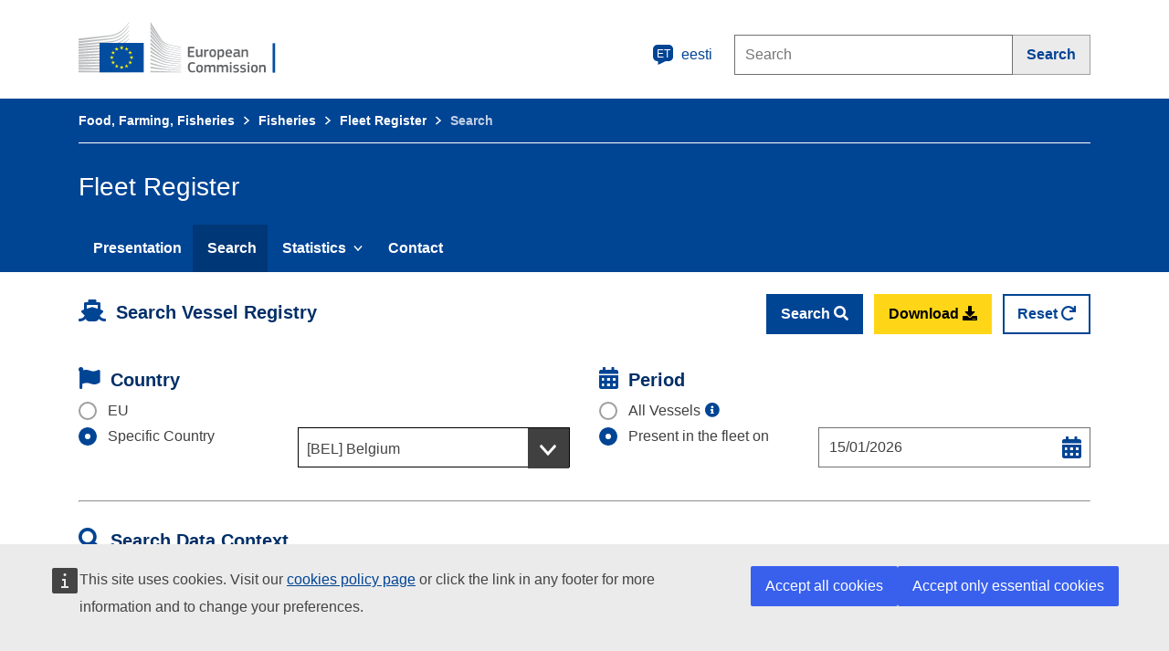

--- FILE ---
content_type: text/html;charset=UTF-8
request_url: https://webgate.ec.europa.eu/fleet-europa/search_et;jsessionid=RCkO48OHF23TQQf28D57YnJdSu9J5A5JvN8GiVrMCBntd97Pk0P6!-520101221
body_size: 21471
content:
<!DOCTYPE html>
<html>
<head>
    <meta http-equiv="Content-Type" content="text/html; charset=UTF-8"/>
    <meta charset="utf-8">
    <meta http-equiv="X-UA-Compatible" content="IE=edge">
    <meta content="IE=edge,chrome=1" http-equiv="X-UA-Compatible">
    <meta name="viewport" content="width=device-width, initial-scale=1">

    <title>Fleet Register</title>

    <link rel="shortcut icon" type="image/x-icon" href="https://webgate.ec.europa.eu/fleet-europa/images/favicon.ico;jsessionid=3ujC7jJ5IprJPaI7vwDJZ-Q6tSU4oWfONlRTpD_YhapFlM9xYOr9!-1195318816">
    <link rel="stylesheet" href="https://webgate.ec.europa.eu/fleet-europa/fleet-prod.css;jsessionid=3ujC7jJ5IprJPaI7vwDJZ-Q6tSU4oWfONlRTpD_YhapFlM9xYOr9!-1195318816"/>
    <!--<link rel="stylesheet" th:href="@{/ecl-ec-preset-full-print.css}" media="print"/>-->

<!--    <script th:src="@{/cookie_config.js}"></script>-->
<!--    <script src="https://ec.europa.eu/wel/cookie-consent/consent.js" type="text/javascript"></script>-->

    <script src="https://webgate.ec.europa.eu/fleet-europa/fleet-prod.js;jsessionid=3ujC7jJ5IprJPaI7vwDJZ-Q6tSU4oWfONlRTpD_YhapFlM9xYOr9!-1195318816"></script>

<!--    <script defer src="//europa.eu/webtools/load.js?globan=1110" type="text/javascript"></script>-->
<!--    <script defer src="https://europa.eu/webtools/load.js?theme=eu" type="text/javascript"></script>-->
    <script defer src="https://europa.eu/webtools/load.js" type="text/javascript"></script>

    <script type="application/json">
        {
            "utility" : "analytics",
            "siteID" : "27813de7-9bca-435c-9e1b-954b172b4ddd",
            "instance" : "europa.eu",
            "is404" : false

        }
    </script>
    
    <script type="application/json">
        {
            "utility" : "cck",
            "url": "https://ec.europa.eu/cookie-policy_{lang}"
        }
    </script>

</head>
<!--<body background="./images/fleet_home.jpg" class="bg-image">-->
<body>
    <div id="overlay">
        <div class="overlay-content">
            <span><i class="fas fa-download faa-vertical animated fa-4x"></i></span>
            <span id="downloadmessage">Downloading data...</span>
            <br><br>
            <div class="div-center">
                <button class="ecl-button ecl-button--secondary" id="cancel-button" type="button">Cancel</button>
            </div>
        </div>
    </div>
    <div id="root">
        <div id="page-container">
            
    <div class="ecl-site-header-harmonised__container ecl-container">
        <div class="ecl-site-header-harmonised__top">
            <a aria-label="European Commission"
               class="ecl-link ecl-link--standalone ecl-site-header-harmonised__logo-link"
               href="https://ec.europa.eu/info/departments/maritime-affairs-and-fisheries_en">
                <img alt="European Commission logo" class="ecl-site-header-harmonised__logo-image"
                     src="https://webgate.ec.europa.eu/fleet-europa/images/ecl/logo/logo--en.svg;jsessionid=3ujC7jJ5IprJPaI7vwDJZ-Q6tSU4oWfONlRTpD_YhapFlM9xYOr9!-1195318816" title="European Commission"/>
            </a>
            <div class="ecl-site-header-harmonised__action">
                <a aria-controls="language-list-overlay" aria-expanded="false"
                   class="ecl-link ecl-link--standalone ecl-site-header-harmonised__language-selector"
                   data-ecl-language-selector="true" href="" id="lang-toggle">
                        <span class="ecl-site-header-harmonised__language-icon">
                            <svg aria-hidden="true" class="ecl-site-header-harmonised__icon ecl-icon ecl-icon--s"
                                 focusable="false">
                                <use xlink:href="/fleet-europa/images/ecl/icons/sprites/icons.svg;jsessionid=3ujC7jJ5IprJPaI7vwDJZ-Q6tSU4oWfONlRTpD_YhapFlM9xYOr9!-1195318816#general--language"/>
                            </svg>
                            <span class="ecl-site-header-harmonised__language-code">et</span>
                        </span>
                    <span>eesti</span>
                </a>

                <div class="ecl-site-header-harmonised__search-container">
                    <form action="https://ec.europa.eu/search" class="ecl-search-form"
                          id="nexteuropa-europa-search-search-form" method="get" role="search">
                        <div class="ecl-form ecl-search-form search-form">
                            <label class="ecl-search-form__label ecl-form-label ecl-search-form__textfield-wrapper"
                                   for="edit-querytext">Search</label>
                            <span class="ecl-u-sr-only">Search this website</span>
                            <!--<input type="text" id="edit-querytext" class="ecl-search-form__text-input ecl-text-input" />-->
                            <input class="ecl-search-form__textfield ecl-text-input form-text" id="edit-querytext"
                                   maxlength="128" name="QueryText" placeholder="Search" size="30" type="text"
                                   value="">
                            <!-- <label class="ecl-search-form__textfield-wrapper">
                                 <span class="ecl-u-sr-only">Search this website</span>
                                 <input class="ecl-search-form__textfield ecl-text-input form-text" id="edit-querytext"
                                        maxlength="128" name="QueryText" placeholder="Search" size="30" type="text"
                                        value=""></label>-->
                        </div>

                        <button aria-label="Search" class="ecl-search-form__button ecl-button ecl-button--search"
                                type="submit">
                                <span class="ecl-button__container">
                                    <span class="ecl-button__label" data-ecl-label="true">Search</span>
                                        <svg aria-hidden="true"
                                             class="ecl-button__icon ecl-button__icon--after ecl-icon ecl-icon--xs"
                                             data-ecl-icon="true" focusable="false">
                                            <use xlink:href="/fleet-europa/images/ecl/icons/sprites/icons.svg;jsessionid=3ujC7jJ5IprJPaI7vwDJZ-Q6tSU4oWfONlRTpD_YhapFlM9xYOr9!-1195318816#general--search"/>
                                        </svg>
                                </span>
                        </button>
                        <!--<input class="form-hidden" id="edit-swlang" name="swlang" type="hidden" value="en">-->
                        <!--   <input class="form-hidden" id="form-Iid4ytBWa3Zp3_vcK-I_zaXBcA6xUJRE8SJDVunG8-M"
                                  name="form_build_id" type="hidden"
                                  value="form-Iid4ytBWa3Zp3_vcK-I_zaXBcA6xUJRE8SJDVunG8-M">-->
                        <input class="form-hidden" id="edit-fleet-europa-europa-search-search-form" name="form_id"
                               type="hidden" value="fleeteuropa_europa_search_search_form">
                    </form>
                </div>
            </div>
        </div>
    </div>

    <!-- LANGUAGES SELECTION -->
    <div aria-labelledby="ecl-language-list__title" class="ecl-language-list ecl-language-list--overlay"
         data-ecl-language-list-overlay="true"
         hidden="" id="language-list-overlay" role="dialog">
        <div class="ecl-language-list__container ecl-container">
            <div class="ecl-row">
                <div class="ecl-language-list__close ecl-col-12 ecl-col-lg-8 ecl-offset-lg-2">
                    <button class="ecl-language-list__close-button ecl-button ecl-button--ghost"
                            data-ecl-language-list-close="true" id="close-lang-btn"
                            type="submit">
                            <span class="ecl-button__container">
                                <span class="ecl-button__label" data-ecl-label="true">Close</span>
                                <svg aria-hidden="true"
                                     class="ecl-button__icon ecl-button__icon--after ecl-icon ecl-icon--s"
                                     data-ecl-icon="true"
                                     focusable="false">
                                    <use xlink:href="/fleet-europa/images/ecl/icons/sprites/icons.svg;jsessionid=3ujC7jJ5IprJPaI7vwDJZ-Q6tSU4oWfONlRTpD_YhapFlM9xYOr9!-1195318816#ui--close"/>
                                </svg>
                            </span>
                    </button>
                </div>
                <div class="ecl-language-list__title ecl-col-12 ecl-col-lg-8 ecl-offset-lg-2"
                     id="ecl-language-list__title">Select your language</div>
            </div>
                <div class="ecl-row">
                    <div class="ecl-language-list__column ecl-col-12 ecl-col-lg-4 ecl-offset-lg-2">
                        <ul class="ecl-language-list__list">
                            <li class="ecl-language-list__item">
                                <a class="ecl-language-list__link ecl-link ecl-link--standalone"
                                   href="https://webgate.ec.europa.eu/fleet-europa/search_bg;jsessionid=3ujC7jJ5IprJPaI7vwDJZ-Q6tSU4oWfONlRTpD_YhapFlM9xYOr9!-1195318816"
                                   hreflang="bg"
                                   lang="bg">
                                    <span>български</span>
                                    
                                </a>
                            </li>
                            <li class="ecl-language-list__item">
                                <a class="ecl-language-list__link ecl-link ecl-link--standalone"
                                   href="https://webgate.ec.europa.eu/fleet-europa/search_es;jsessionid=3ujC7jJ5IprJPaI7vwDJZ-Q6tSU4oWfONlRTpD_YhapFlM9xYOr9!-1195318816"
                                   hreflang="es"
                                   lang="es">
                                    <span>español</span>
                                    
                                </a>
                            </li>
                            <li class="ecl-language-list__item">
                                <a class="ecl-language-list__link ecl-link ecl-link--standalone"
                                   href="https://webgate.ec.europa.eu/fleet-europa/search_cs;jsessionid=3ujC7jJ5IprJPaI7vwDJZ-Q6tSU4oWfONlRTpD_YhapFlM9xYOr9!-1195318816"
                                   hreflang="cs"
                                   lang="cs">
                                    <span>čeština</span>
                                    
                                </a>
                            </li>
                            <li class="ecl-language-list__item">
                                <a class="ecl-language-list__link ecl-link ecl-link--standalone"
                                   href="https://webgate.ec.europa.eu/fleet-europa/search_da;jsessionid=3ujC7jJ5IprJPaI7vwDJZ-Q6tSU4oWfONlRTpD_YhapFlM9xYOr9!-1195318816"
                                   hreflang="da"
                                   lang="da">
                                    <span>dansk</span>
                                    
                                </a>
                            </li>
                            <li class="ecl-language-list__item">
                                <a class="ecl-language-list__link ecl-link ecl-link--standalone"
                                   href="https://webgate.ec.europa.eu/fleet-europa/search_de;jsessionid=3ujC7jJ5IprJPaI7vwDJZ-Q6tSU4oWfONlRTpD_YhapFlM9xYOr9!-1195318816"
                                   hreflang="de"
                                   lang="de">
                                    <span>Deutsch</span>
                                    
                                </a>
                            </li>
                            <li class="ecl-language-list__item ecl-language-list__item--is-active">
                                <a class="ecl-language-list__link ecl-link ecl-link--standalone ecl-link--icon ecl-link--icon-after"
                                   href="https://webgate.ec.europa.eu/fleet-europa/search_et;jsessionid=3ujC7jJ5IprJPaI7vwDJZ-Q6tSU4oWfONlRTpD_YhapFlM9xYOr9!-1195318816"
                                   hreflang="et"
                                   lang="et">
                                    <span>eesti</span>
                                    <svg focusable="false" aria-hidden="true" class="ecl-link__icon ecl-icon ecl-icon--xs">
                                        <use xlink:href="/fleet-europa/images/ecl/icons/sprites/icons.svg;jsessionid=3ujC7jJ5IprJPaI7vwDJZ-Q6tSU4oWfONlRTpD_YhapFlM9xYOr9!-1195318816#ui--check"/>
                                    </svg>
                                </a>
                            </li>
                            <li class="ecl-language-list__item">
                                <a class="ecl-language-list__link ecl-link ecl-link--standalone"
                                   href="https://webgate.ec.europa.eu/fleet-europa/search_el;jsessionid=3ujC7jJ5IprJPaI7vwDJZ-Q6tSU4oWfONlRTpD_YhapFlM9xYOr9!-1195318816"
                                   hreflang="el"
                                   lang="el">
                                    <span>ελληνικά</span>
                                    
                                </a>
                            </li>
                            <li class="ecl-language-list__item">
                                <a class="ecl-language-list__link ecl-link ecl-link--standalone"
                                   href="https://webgate.ec.europa.eu/fleet-europa/search_en;jsessionid=3ujC7jJ5IprJPaI7vwDJZ-Q6tSU4oWfONlRTpD_YhapFlM9xYOr9!-1195318816"
                                   hreflang="en"
                                   lang="en">
                                    <span>English</span>
                                    
                                </a>
                            </li>
                            <li class="ecl-language-list__item">
                                <a class="ecl-language-list__link ecl-link ecl-link--standalone"
                                   href="https://webgate.ec.europa.eu/fleet-europa/search_;jsessionid=3ujC7jJ5IprJPaI7vwDJZ-Q6tSU4oWfONlRTpD_YhapFlM9xYOr9!-1195318816">
                                    <span>français</span>
                                    
                                </a>
                            </li>
                            <li class="ecl-language-list__item">
                                <a class="ecl-language-list__link ecl-link ecl-link--standalone"
                                   href="https://webgate.ec.europa.eu/fleet-europa/search_ga;jsessionid=3ujC7jJ5IprJPaI7vwDJZ-Q6tSU4oWfONlRTpD_YhapFlM9xYOr9!-1195318816"
                                   hreflang="ga"
                                   lang="ga">
                                    <span>Gaeilge</span>
                                    
                                </a>
                            </li>
                            <li class="ecl-language-list__item">
                                <a class="ecl-language-list__link ecl-link ecl-link--standalone"
                                   href="https://webgate.ec.europa.eu/fleet-europa/search_hr;jsessionid=3ujC7jJ5IprJPaI7vwDJZ-Q6tSU4oWfONlRTpD_YhapFlM9xYOr9!-1195318816"
                                   hreflang="hr"
                                   lang="hr">
                                    <span>hrvatski</span>
                                    
                                </a>
                            </li>
                            <li class="ecl-language-list__item">
                                <a class="ecl-language-list__link ecl-link ecl-link--standalone"
                                   href="https://webgate.ec.europa.eu/fleet-europa/search_it;jsessionid=3ujC7jJ5IprJPaI7vwDJZ-Q6tSU4oWfONlRTpD_YhapFlM9xYOr9!-1195318816"
                                   hreflang="it"
                                   lang="it">
                                    <span>italiano</span>
                                    
                                </a>
                            </li>
                        </ul>
                    </div>
                    <div class="ecl-language-list__column ecl-col-12 ecl-col-lg-4">
                        <ul class="ecl-language-list__list">
                            <li class="ecl-language-list__item">
                                <a class="ecl-language-list__link ecl-link ecl-link--standalone"
                                   href="https://webgate.ec.europa.eu/fleet-europa/search_lv;jsessionid=3ujC7jJ5IprJPaI7vwDJZ-Q6tSU4oWfONlRTpD_YhapFlM9xYOr9!-1195318816"
                                   hreflang="lv"
                                   lang="lv">
                                    <span>latviešu</span>
                                    
                                </a>
                            </li>
                            <li class="ecl-language-list__item">
                                <a class="ecl-language-list__link ecl-link ecl-link--standalone"
                                   href="https://webgate.ec.europa.eu/fleet-europa/search_lt;jsessionid=3ujC7jJ5IprJPaI7vwDJZ-Q6tSU4oWfONlRTpD_YhapFlM9xYOr9!-1195318816"
                                   hreflang="lt"
                                   lang="lt">
                                    <span>lietuvių</span>
                                    
                                </a>
                            </li>
                            <li class="ecl-language-list__item">
                                <a class="ecl-language-list__link ecl-link ecl-link--standalone"
                                   href="https://webgate.ec.europa.eu/fleet-europa/search_hu;jsessionid=3ujC7jJ5IprJPaI7vwDJZ-Q6tSU4oWfONlRTpD_YhapFlM9xYOr9!-1195318816"
                                   hreflang="hu"
                                   lang="hu">
                                    <span>magyar</span>
                                    
                                </a>
                            </li>
                            <li class="ecl-language-list__item">
                                <a class="ecl-language-list__link ecl-link ecl-link--standalone"
                                   href="https://webgate.ec.europa.eu/fleet-europa/search_mt;jsessionid=3ujC7jJ5IprJPaI7vwDJZ-Q6tSU4oWfONlRTpD_YhapFlM9xYOr9!-1195318816"
                                   hreflang="mt"
                                   lang="mt">
                                    <span>Malti</span>
                                    
                                </a>
                            </li>
                            <li class="ecl-language-list__item">
                                <a class="ecl-language-list__link ecl-link ecl-link--standalone"
                                   href="https://webgate.ec.europa.eu/fleet-europa/search_nl;jsessionid=3ujC7jJ5IprJPaI7vwDJZ-Q6tSU4oWfONlRTpD_YhapFlM9xYOr9!-1195318816"
                                   hreflang="nl"
                                   lang="nl">
                                    <span>Nederlands</span>
                                    
                                </a>
                            </li>
                            <li class="ecl-language-list__item">
                                <a class="ecl-language-list__link ecl-link ecl-link--standalone"
                                   href="https://webgate.ec.europa.eu/fleet-europa/search_pl;jsessionid=3ujC7jJ5IprJPaI7vwDJZ-Q6tSU4oWfONlRTpD_YhapFlM9xYOr9!-1195318816"
                                   hreflang="pl"
                                   lang="pl">
                                    <span>polski</span>
                                    
                                </a>
                            </li>
                            <li class="ecl-language-list__item">
                                <a class="ecl-language-list__link ecl-link ecl-link--standalone"
                                   href="https://webgate.ec.europa.eu/fleet-europa/search_pt;jsessionid=3ujC7jJ5IprJPaI7vwDJZ-Q6tSU4oWfONlRTpD_YhapFlM9xYOr9!-1195318816"
                                   hreflang="pt"
                                   lang="pt">
                                    <span>português</span>
                                    
                                </a>
                            </li>
                            <li class="ecl-language-list__item">
                                <a class="ecl-language-list__link ecl-link ecl-link--standalone"
                                   href="https://webgate.ec.europa.eu/fleet-europa/search_ro;jsessionid=3ujC7jJ5IprJPaI7vwDJZ-Q6tSU4oWfONlRTpD_YhapFlM9xYOr9!-1195318816"
                                   hreflang="ro"
                                   lang="ro">
                                    <span>română</span>
                                    
                                </a>
                            </li>
                            <li class="ecl-language-list__item">
                                <a class="ecl-language-list__link ecl-link ecl-link--standalone"
                                   href="https://webgate.ec.europa.eu/fleet-europa/search_sk;jsessionid=3ujC7jJ5IprJPaI7vwDJZ-Q6tSU4oWfONlRTpD_YhapFlM9xYOr9!-1195318816"
                                   hreflang="sk"
                                   lang="sk">
                                    <span>slovenčina</span>
                                    
                                </a>
                            </li>
                            <li class="ecl-language-list__item">
                                <a class="ecl-language-list__link ecl-link ecl-link--standalone"
                                   href="https://webgate.ec.europa.eu/fleet-europa/search_sl;jsessionid=3ujC7jJ5IprJPaI7vwDJZ-Q6tSU4oWfONlRTpD_YhapFlM9xYOr9!-1195318816"
                                   hreflang="sl"
                                   lang="sl">
                                    <span>slovenščina</span>
                                    
                                </a>
                            </li>
                            <li class="ecl-language-list__item">
                                <a class="ecl-language-list__link ecl-link ecl-link--standalone"
                                   href="https://webgate.ec.europa.eu/fleet-europa/search_fi;jsessionid=3ujC7jJ5IprJPaI7vwDJZ-Q6tSU4oWfONlRTpD_YhapFlM9xYOr9!-1195318816"
                                   hreflang="fi"
                                   lang="fi">
                                    <span>suomi</span>
                                    
                                </a>
                            </li>
                            <li class="ecl-language-list__item">
                                <a class="ecl-language-list__link ecl-link ecl-link--standalone"
                                   href="https://webgate.ec.europa.eu/fleet-europa/search_sv;jsessionid=3ujC7jJ5IprJPaI7vwDJZ-Q6tSU4oWfONlRTpD_YhapFlM9xYOr9!-1195318816"
                                   hreflang="sv"
                                   lang="sv">
                                    <span>svenska</span>
                                    
                                </a>
                            </li>
                        </ul>
                    </div>
                </div>
            </div>
        </div>

    
        <!--<div class="ecl-page-header-standardised__lang ">
            <div class="ecl-container" >
                <section class="lang-container-header">
                    <span>
                        <svg focusable="false" aria-hidden="true" class="ecl-icon ecl-icon--l">
                            <use th:xlink:href="@{/libs/ecl/images/icons/sprites/icons.svg#general--generic-lang}" />
                        </svg>
                    </span>
                    <ul>
                        <li>español</li>
                        <li>English</li>
                    </ul>
                </section>
            </div>
        </div> -->

        <nav data-ecl-auto-init="Menu" class="ecl-menu--group1 ecl-menu"
             aria-expanded="false" data-ecl-menu="true">
            <div class="ecl-container">
                <a class="ecl-link ecl-link--standalone ecl-menu__toggle" href="/example" data-ecl-menu-toggle="true">
                    <div class="ecl-menu__toggle-open">
                        <svg focusable="false" aria-hidden="true" class="ecl-icon ecl-icon--s">
                            <use xlink:href="/fleet-europa/images/ecl/icons/sprites/icons.svg;jsessionid=3ujC7jJ5IprJPaI7vwDJZ-Q6tSU4oWfONlRTpD_YhapFlM9xYOr9!-1195318816#general--hamburger" />
                        </svg>
                        Menu
                    </div>
                    <div class="ecl-menu__toggle-close" >
                        <svg focusable="false" aria-hidden="true" class="ecl-icon ecl-icon--s">
                            <use xlink:href="/fleet-europa/images/ecl/icons/sprites/icons.svg;jsessionid=3ujC7jJ5IprJPaI7vwDJZ-Q6tSU4oWfONlRTpD_YhapFlM9xYOr9!-1195318816#ui--close-filled" />
                        </svg>
                        Close
                    </div>
                </a>


                
        <nav class="ecl-page-header-core__breadcrumb ecl-breadcrumb-core"
             aria-label="You are here:"  data-ecl-breadcrumb-core="true">
            <ol class="ecl-breadcrumb-core__container">
                <span>
                    <li class="ecl-breadcrumb-core__segment" data-ecl-breadcrumb-core-item="static" aria-hidden="false">
                        <a href="https://ec.europa.eu/info/food-farming-fisheries_et;jsessionid=3ujC7jJ5IprJPaI7vwDJZ-Q6tSU4oWfONlRTpD_YhapFlM9xYOr9!-1195318816" class="ecl-breadcrumb-core__link ecl-link ecl-link--standalone">Food, Farming, Fisheries</a>
                        <svg focusable="false" aria-hidden="true" role="presentation"
                             class="ecl-breadcrumb-core__icon ecl-icon ecl-icon--2xs ecl-icon--rotate-90">
                            <use xlink:href="/fleet-europa/images/ecl/icons/sprites/icons.svg;jsessionid=3ujC7jJ5IprJPaI7vwDJZ-Q6tSU4oWfONlRTpD_YhapFlM9xYOr9!-1195318816#ui--corner-arrow"></use>
                        </svg>
                    </li>
                    
                </span><span>
                    <li class="ecl-breadcrumb-core__segment" data-ecl-breadcrumb-core-item="static" aria-hidden="false">
                        <a href="https://ec.europa.eu/oceans-and-fisheries/fisheries_et;jsessionid=3ujC7jJ5IprJPaI7vwDJZ-Q6tSU4oWfONlRTpD_YhapFlM9xYOr9!-1195318816" class="ecl-breadcrumb-core__link ecl-link ecl-link--standalone">Fisheries</a>
                        <svg focusable="false" aria-hidden="true" role="presentation"
                             class="ecl-breadcrumb-core__icon ecl-icon ecl-icon--2xs ecl-icon--rotate-90">
                            <use xlink:href="/fleet-europa/images/ecl/icons/sprites/icons.svg;jsessionid=3ujC7jJ5IprJPaI7vwDJZ-Q6tSU4oWfONlRTpD_YhapFlM9xYOr9!-1195318816#ui--corner-arrow"></use>
                        </svg>
                    </li>
                    
                </span><span>
                    <li class="ecl-breadcrumb-core__segment" data-ecl-breadcrumb-core-item="static" aria-hidden="false">
                        <a href="https://webgate.ec.europa.eu/fleet-europa/index_et;jsessionid=3ujC7jJ5IprJPaI7vwDJZ-Q6tSU4oWfONlRTpD_YhapFlM9xYOr9!-1195318816" class="ecl-breadcrumb-core__link ecl-link ecl-link--standalone">Fleet Register</a>
                        <svg focusable="false" aria-hidden="true" role="presentation"
                             class="ecl-breadcrumb-core__icon ecl-icon ecl-icon--2xs ecl-icon--rotate-90">
                            <use xlink:href="/fleet-europa/images/ecl/icons/sprites/icons.svg;jsessionid=3ujC7jJ5IprJPaI7vwDJZ-Q6tSU4oWfONlRTpD_YhapFlM9xYOr9!-1195318816#ui--corner-arrow"></use>
                        </svg>
                    </li>
                    
                </span><span>
                    
                    <li class="ecl-breadcrumb-core__segment ecl-breadcrumb-core__current-page" aria-current="page"
                        data-ecl-breadcrumb-core-item="static" aria-hidden="false">Search</li>
                </span>
            </ol>
        </nav>
    
                <div class="ecl-menu__site-name">Fleet Register</div>
                <ul class="ecl-menu__list" data-ecl-menu-list="true">
                    <li class="ecl-menu__item" data-ecl-menu-item="true">
                        <a href="https://webgate.ec.europa.eu/fleet-europa/index_et;jsessionid=3ujC7jJ5IprJPaI7vwDJZ-Q6tSU4oWfONlRTpD_YhapFlM9xYOr9!-1195318816" class="ecl-menu__link" data-ecl-menu-link="true"
                           onclick="setLoadingIndicator()">Presentation</a>
                    </li>
                    <li class="ecl-menu__item" data-ecl-menu-item="true">
                        <a href="https://webgate.ec.europa.eu/fleet-europa/search_et;jsessionid=3ujC7jJ5IprJPaI7vwDJZ-Q6tSU4oWfONlRTpD_YhapFlM9xYOr9!-1195318816" class="ecl-menu__link ecl-menu__item--current" data-ecl-menu-link="true"
                           onclick="setLoadingIndicator()">Search</a>
                    </li>
                    <li class="ecl-menu__item" data-ecl-has-children="true" data-ecl-menu-item="true">
                        <a class="ecl-menu__link" data-ecl-menu-link="true">
                            <span>Statistics</span>
                            <svg focusable="false" aria-hidden="true"
                                 class="ecl-menu__link-icon ecl-icon ecl-icon--xs ecl-icon--rotate-180">
                                <use xlink:href="/fleet-europa/images/ecl/icons/sprites/icons.svg;jsessionid=3ujC7jJ5IprJPaI7vwDJZ-Q6tSU4oWfONlRTpD_YhapFlM9xYOr9!-1195318816#ui--corner-arrow"/>
                            </svg>
                        </a>
                        <div class="ecl-menu__mega" data-ecl-menu-mega="true">
                            <ul class="ecl-menu__sublist">
                                <li class="ecl-menu__subitem">
                                    <a href="https://webgate.ec.europa.eu/fleet-europa/stat_ceilings_et;jsessionid=3ujC7jJ5IprJPaI7vwDJZ-Q6tSU4oWfONlRTpD_YhapFlM9xYOr9!-1195318816" class="ecl-menu__sublink"
                                       onclick="setLoadingIndicator()">EU Fleet Ceilings</a>
                                </li>
                                <li class="ecl-menu__subitem">
                                    <a href="https://webgate.ec.europa.eu/fleet-europa/stat_glimpse_et;jsessionid=3ujC7jJ5IprJPaI7vwDJZ-Q6tSU4oWfONlRTpD_YhapFlM9xYOr9!-1195318816" class="ecl-menu__sublink"
                                       onclick="setLoadingIndicator()">EU Fleet in a Glimpse</a>
                                </li>
                            </ul>
                        </div>
                    </li>
                    <li class="ecl-menu__item" data-ecl-menu-item="true">
                        <a href="https://webgate.ec.europa.eu/fleet-europa/contact_et;jsessionid=3ujC7jJ5IprJPaI7vwDJZ-Q6tSU4oWfONlRTpD_YhapFlM9xYOr9!-1195318816" class="ecl-menu__link" data-ecl-menu-link="true"
                           onclick="setLoadingIndicator()">Contact</a>
                    </li>
<!--                    <li class="ecl-menu__item" data-ecl-menu-item="true" th:if="${'accessibility'.equals(currentBreadcrumb)}">-->
<!--                        <a th:href="@{'/accessibility_' + ${locale}}" class="ecl-menu__link" data-ecl-menu-link="true"-->
<!--                           th:classappend="${activeMenu == 'accessibility' ? 'ecl-menu__item&#45;&#45;current': ''}"-->
<!--                           th:onclick="setLoadingIndicator()" th:text="#{footer.accessibility}">Accessibility</a>-->
<!--                    </li>-->
                </ul>
            </div>
        </nav>
    
    
            <div id="validate-consent-fleet-register">
                
<div class="ecl-container ecl-u-mt-l ecl-u-pb-l">
    <!-- BREADCRUMB -->
    <!--<th:block th:include="fragments/breadcrumb :: breadcrumb('search')"/>-->

    <div class="ecl-message ecl-message--error ecl-u-mb-l error-download" data-ecl-message="true" role="alert">
        <svg aria-hidden="true" class="ecl-message__icon ecl-icon ecl-icon--l" focusable="false">
            <use xlink:href="/fleet-europa/images/ecl/icons/sprites/icons.svg;jsessionid=3ujC7jJ5IprJPaI7vwDJZ-Q6tSU4oWfONlRTpD_YhapFlM9xYOr9!-1195318816#notifications--error"/>
        </svg>
        <div class="ecl-message__content">
            <button class="ecl-message__close ecl-button" data-ecl-message-close="true" type="button">
                    <span class="ecl-button__container">
                        <span class="ecl-button__label" data-ecl-label="true">Close</span>
                        <svg aria-hidden="true" class="ecl-button__icon ecl-button__icon--after ecl-icon ecl-icon--s"
                             data-ecl-icon="true" focusable="false">
                            <use xlink:href="/fleet-europa/images/ecl/icons/sprites/icons.svg;jsessionid=3ujC7jJ5IprJPaI7vwDJZ-Q6tSU4oWfONlRTpD_YhapFlM9xYOr9!-1195318816#ui--close"/>
                        </svg>
                    </span>
            </button>
            <div id="generic-error">
                <div class="ecl-message__title">Error message</div>
                <p class="ecl-message__description">An error has occurred while downloading the data. Please try again.</p>
            </div>
            <div id="no-records-found-error">
                <div class="ecl-message__title">Warning message</div>
                <p class="ecl-message__description">The selected download criteria has returned zero records. Download not possible. Please try a different download criteria !</p>
            </div>
        </div>
    </div>

    <form method="POST" action="https://webgate.ec.europa.eu/fleet-europa/do_search_et;jsessionid=3ujC7jJ5IprJPaI7vwDJZ-Q6tSU4oWfONlRTpD_YhapFlM9xYOr9!-1195318816">
        <!-- BUTTONS -->
        <div class="ecl-row row-with-buttons">
            <div class="ecl-col-md-5">
                <span><i class="fas fa-ship section-title-icon"></i></span>
                <span
                        class="ecl-u-type-paragraph-lead ecl-u-mb-none ecl-u-type-bold ecl-u-type-color-blue-130 capitalize">Search Vessel Registry</span>
            </div>
            <div class="ecl-col-md-7">
                <div class="align-right">
                    <button class="ecl-button ecl-button--primary ecl-u-mb-m ecl-u-mr-xs"
                            onclick="setLoadingIndicator()" type="submit">
                        <span>Search</span>
                        <span class="fas fa-search"></span>
                    </button>
                    <button class="ecl-button ecl-button--call ecl-u-mb-m ecl-u-mr-xs download-btn">
                        <span>Download</span>
                        <span class="fas fa-download"></span>
                    </button>
                    <button class="ecl-button ecl-button--secondary reset-btn ecl-u-mb-m">
                        <span>Reset</span>
                        <span class="fas fa-redo"></span>
                    </button>
                </div>
            </div>
        </div>

        <div class="ecl-row">
            <!-- COUNTRY -->
            <div class="ecl-col-md-6">
                <div class="ecl-row section-title">
                    <div class="ecl-col-md-12">
                        <span><i class="fas fa-flag section-title-icon" aria-describedby="country-selectors"></i></span>
                        <span
                                class="ecl-u-type-paragraph-lead ecl-u-mb-none ecl-u-type-bold ecl-u-type-color-blue-130 capitalize">Country</span>
                    </div>
                </div>
                <div class="ecl-row">
                    <div class="ecl-col-md-12">
                        <fieldset class="ecl-form-group ecl-form-group--radio">
                            <div class="ecl-row ecl-u-width-100 ecl-u-ml-none" id="country-selector">
                                <div class="ecl-u-pl-none ecl-col-md-12">
                                    <div class="ecl-radio">
                                        <input class="ecl-radio__input" value="EU" type="radio" id="countryType1" name="countryType"/>
                                        <label class="ecl-radio__label" for="countryType1">
                                            <span class="ecl-radio__box"></span>
                                            <span>EU</span>
                                        </label>
                                    </div>
                                </div>
                                
                            </div>
                            <div class="ecl-row ecl-u-width-100 ecl-u-ml-none" id="country-selector">
                                <div class="ecl-u-pl-none ecl-col-md-5 ecl-u-mb-m">
                                    <div class="ecl-radio">
                                        <input class="ecl-radio__input" value="SPECIFIC" type="radio" id="countryType2" name="countryType" checked="checked"/>
                                        <label class="ecl-radio__label" for="countryType2">
                                            <span class="ecl-radio__box"></span>
                                            <span>Specific Country</span>
                                        </label>
                                    </div>
                                </div>
                                <div class="ecl-col-md-7 ecl-u-pr-none ecl-u-mb-m">
                                    <div class="ecl-form-group ecl-form-group--select country-selector">
                                        <div class="ecl-select__container ecl-select__container--m full-width">
                                            <select class="ecl-select" id="country-sel" name="country">
                                                <option value="BEL">[BEL] Belgium</option>
                                                <option value="BGR">[BGR] Bulgaria</option>
                                                <option value="CYP">[CYP] Cyprus</option>
                                                <option value="DEU">[DEU] Germany</option>
                                                <option value="DNK">[DNK] Denmark</option>
                                                <option value="ESP">[ESP] Spain</option>
                                                <option value="EST">[EST] Estonia</option>
                                                <option value="FIN">[FIN] Finland</option>
                                                <option value="FRA">[FRA] France</option>
                                                <option value="GBR">[GBR] United Kingdom</option>
                                                <option value="GRC">[GRC] Greece</option>
                                                <option value="HRV">[HRV] Croatia</option>
                                                <option value="IRL">[IRL] Ireland</option>
                                                <option value="ITA">[ITA] Italy</option>
                                                <option value="LTU">[LTU] Lithuania</option>
                                                <option value="LVA">[LVA] Latvia</option>
                                                <option value="MLT">[MLT] Malta</option>
                                                <option value="NLD">[NLD] Netherlands</option>
                                                <option value="POL">[POL] Poland</option>
                                                <option value="PRT">[PRT] Portugal</option>
                                                <option value="ROU">[ROU] Romania</option>
                                                <option value="SVN">[SVN] Slovenia</option>
                                                <option value="SWE">[SWE] Sweden</option>
                                            </select>
                                        </div>
                                    </div>
                                </div>
                            </div>
                        </fieldset>
                    </div>
                </div>
            </div>

            <!-- PERIOD -->
            <div class="ecl-col-md-6">
                <div class="ecl-row section-title">
                    <div class="ecl-col-md-12">
                        <span><i class="far fa-calendar-alt section-title-icon" aria-describedby="period-selector"></i></span>
                        <span class="ecl-u-type-paragraph-lead ecl-u-mb-none ecl-u-type-bold ecl-u-type-color-blue-130 capitalize">Period</span>
                    </div>
                </div>
                <div class="ecl-row">
                    <div class="ecl-col-md-12">
                        <fieldset class="ecl-form-group ecl-form-group--radio" id="period-selector">
                            <div class="ecl-row ecl-u-width-100 ecl-u-ml-none">
                                <div class="ecl-u-pl-none ecl-col-md-12">
                                    <div class="ecl-radio">
                                        <input class="ecl-radio__input" value="ALL"
                                               type="radio" id="period1" name="period"/>
                                        <label class="ecl-radio__label" for="period1">
                                            <span class="ecl-radio__box"></span>
                                            <span>All Vessels</span>
                                            <span class="info-icon" title="Active vessels and destructions, exports, withdrawals"><i
                                                    class="fas fa-info-circle"></i></span>
                                        </label>
                                    </div>
                                </div>
                                
                            </div>
                            <div class="ecl-row ecl-u-width-100 ecl-u-ml-none">
                                <div class="ecl-u-pl-none ecl-col-md-5 ecl-u-mb-m">
                                    <div class="ecl-radio">
                                        <input class="ecl-radio__input" value="DATE"
                                               type="radio" id="period2" name="period" checked="checked"/>
                                        <label class="ecl-radio__label" for="period2">
                                            <span class="ecl-radio__box"></span>
                                            <span>Present in the fleet on</span>
                                            
                                        </label>
                                    </div>
                                </div>
                                <div class="ecl-col-md-7 ecl-u-pr-none">
                                    <div class="period-date-picker">
                                        <input autocomplete="off" class="ecl-text-input" id="datepicker"
                                               type="text" name="date" value="15/01/2026"/>
                                    </div>
                                </div>
                            </div>
                        </fieldset>
                    </div>
                </div>
            </div>
        </div>

        <!-- SEPARATOR -->
        <div class="ecl-row ecl-u-mt-s">
            <div class="ecl-col-md-12">
                <hr>
            </div>
        </div>

        <!-- DATA CONTEXT -->
        <div class="ecl-row section-title">
            <div class="ecl-col-md-12">
                <span><i class="fas fa-search section-title-icon" aria-describedby="data-context-selector"></i></span>
                <span class="ecl-u-type-paragraph-lead ecl-u-mb-none ecl-u-type-bold ecl-u-type-color-blue-130 capitalize">Search Data Context</span>
            </div>
        </div>

        <fieldset class="ecl-form-group ecl-form-group--radio" id="data-context-selector">
            <div class="ecl-row">
                <div class="ecl-col-md-6 ecl-u-mb-xs">
                    <div class="ecl-radio">
                        <input class="ecl-radio__input" value="LATEST"
                               type="radio" id="context1" name="context" checked="checked"/>
                        <label class="ecl-radio__label" for="context1">
                            <span class="ecl-radio__box"></span>
                            <span>Search data in the most recent information of the vessels</span>
                        </label>
                    </div>
                </div>
                <div class="ecl-col-md-6 ecl-u-mb-xs">
                    <div class="ecl-radio">
                        <input class="ecl-radio__input" value="HISTORY"
                               type="radio" id="context2" name="context"/>
                        <label class="ecl-radio__label" for="context2">
                            <span class="ecl-radio__box"></span>
                            <span>Search data in the whole history of the vessels</span>
                        </label>
                    </div>
                </div>
            </div>
        </fieldset>

        <!-- SEPARATOR -->
        <div class="ecl-row ecl-u-mt-xs">
            <div class="ecl-col-md-12">
                <hr>
            </div>
        </div>

        <!-- IDENTIFIERS -->
        <div class="ecl-row section-title">
            <div class="ecl-col-md-12">
                <span><i class="fas fa-id-card section-title-icon" aria-describedby="vessel-identifiers"></i></span>
                <span class="ecl-u-type-paragraph-lead ecl-u-mb-none ecl-u-type-bold ecl-u-type-color-blue-130 capitalize">Identifiers</span>
            </div>
        </div>

        <div id="vessel-identifiers">
            <!-- VESSEL NAME -->
            <div class="ecl-row row ecl-u-mb-m">
                <div class="ecl-col-md-12">
                    <div class="ecl-form-group ecl-form-group--text-input">
<!--                        <label class="ecl-form-label capitalize" th:for="*{vessel.name}"-->
                        <label class="ecl-form-label capitalize" for="vessel-name">Vessel Name</label>
                        <input class="ecl-text-input full-width" type="text" id="vessel-name" name="vessel.name" value=""/>
                    </div>
                </div>
            </div>

            <fieldset class="ecl-form-group ecl-form-group--checkbox">
                <div class="ecl-row ecl-u-mb-l">
                    <div class="ecl-col-md-12">
                        <div class="ecl-checkbox ecl-u-d-inline-flex ecl-u-mr-xl">
                            <input class="ecl-checkbox__input" type="checkbox" id="vessel.nameExactMatch1" name="vessel.nameExactMatch" value="true"/><input type="hidden" name="_vessel.nameExactMatch" value="on"/>
                            <label class="ecl-form-label ecl-checkbox__label"
                                   for="vessel.nameExactMatch1">
                                        <span class="ecl-checkbox__box">
                                            <svg aria-hidden="true" class="ecl-checkbox__icon ecl-icon ecl-icon--s"
                                                 focusable="false">
                                                <use xlink:href="/fleet-europa/images/ecl/icons/sprites/icons.svg;jsessionid=3ujC7jJ5IprJPaI7vwDJZ-Q6tSU4oWfONlRTpD_YhapFlM9xYOr9!-1195318816#ui--check"/>
                                            </svg>
                                        </span>
                                <span>Exact Match</span>
                            </label>
                        </div>
                        <div class="ecl-checkbox ecl-u-d-inline-flex">
                            <input class="ecl-checkbox__input" type="checkbox" id="vessel.namePhoneticMatch1" name="vessel.namePhoneticMatch" value="true"/><input type="hidden" name="_vessel.namePhoneticMatch" value="on"/>
                            <label class="ecl-form-label ecl-checkbox__label"
                                   for="vessel.namePhoneticMatch1">
                                        <span class="ecl-checkbox__box">
                                            <svg aria-hidden="true" class="ecl-checkbox__icon ecl-icon ecl-icon--s"
                                                 focusable="false">
                                                <use xlink:href="/fleet-europa/images/ecl/icons/sprites/icons.svg;jsessionid=3ujC7jJ5IprJPaI7vwDJZ-Q6tSU4oWfONlRTpD_YhapFlM9xYOr9!-1195318816#ui--check"/>
                                            </svg>
                                        </span>
                                <span>Phonetic Search</span>
                            </label>
                        </div>

                    </div>
                </div>
            </fieldset>

            <div class="ecl-row">
                <!-- CFR -->
                <div class="ecl-col-md-4 row ecl-u-mb-m">
                    <div class="ecl-form-group ecl-form-group--text-input">
<!--                        <label class="ecl-form-label capitalize" th:for="*{vessel.cfr}">-->
                        <label class="ecl-form-label capitalize" for="cfr">
                            <span>CFR</span>
                            <span class="info-icon" title="Community Fleet Register Number"><i class="fas fa-info-circle"></i></span>
                        </label>
                        <input class="ecl-text-input full-width" id="cfr" type="text" name="vessel.cfr" value=""/>
                    </div>
                </div>
                <!-- UVI -->
                <div class="ecl-col-md-4 row ecl-u-mb-m">
                    <div class="ecl-form-group ecl-form-group--text-input">
<!--                        <label class="ecl-form-label capitalize" th:for="*{vessel.uvi}">-->
                        <label class="ecl-form-label capitalize" for="uvi">
                            <span>UVI</span>
                            <span class="info-icon" title="Unique Vessel Identifier (IMO number)"><i class="fas fa-info-circle"></i></span>
                        </label>
                        <input class="ecl-text-input full-width" type="text" id="uvi" name="vessel.uvi" value=""/>
                    </div>
                </div>
                <!-- IRCS -->
                <div class="ecl-col-md-4 row ecl-u-mb-m">
                    <div class="ecl-form-group ecl-form-group--text-input">
<!--                        <label class="ecl-form-label capitalize" th:for="*{vessel.ircs}">-->
                        <label class="ecl-form-label capitalize" for="ircs">
                            <span>IRCS</span>
                            <span class="info-icon" title="International Radio Call Sign"><i class="fas fa-info-circle"></i></span>
                        </label>
                        <input class="ecl-text-input full-width" type="text" id="ircs" name="vessel.ircs" value=""/>
                    </div>
                </div>
                <!-- MMSI -->
                <div class="ecl-col-md-4 row ecl-u-mb-m">
                    <div class="ecl-form-group ecl-form-group--text-input">
<!--                        <label class="ecl-form-label capitalize" th:for="*{vessel.mmsi}">-->
                        <label class="ecl-form-label capitalize" for="mmsi">
                            <span>MMSI</span>
                            <span class="info-icon" title="Maritime Mobile Service Identity"><i class="fas fa-info-circle"></i></span>
                        </label>
                        <input class="ecl-text-input full-width" type="text" id="mmsi" name="vessel.mmsi" value=""/>
                    </div>
                </div>
                <!-- EXT MARK -->
                <div class="ecl-col-md-4 row ecl-u-mb-m">
                    <div class="ecl-form-group ecl-form-group--text-input">
<!--                        <label class="ecl-form-label capitalize" th:for="*{vessel.extMark}" th:text="#{vessel.ext_mark}">Label</label>-->
                        <label class="ecl-form-label capitalize" for="extMark">External Marking</label>
                        <input class="ecl-text-input full-width" type="text" id="extMark" name="vessel.extMark" value=""/>
                    </div>
                    <fieldset class="ecl-form-group ecl-form-group--checkbox ecl-u-mt-m">
                        <div class="ecl-checkbox ecl-u-d-inline-flex">
                            <input class="ecl-checkbox__input"
                                   type="checkbox" id="vessel.extMarkExactMatch1" name="vessel.extMarkExactMatch" value="true"/><input type="hidden" name="_vessel.extMarkExactMatch" value="on"/>
                            <label class="ecl-form-label ecl-checkbox__label"
                                   for="vessel.extMarkExactMatch1">
                                        <span class="ecl-checkbox__box">
                                            <svg aria-hidden="true" class="ecl-checkbox__icon ecl-icon ecl-icon--s"
                                                 focusable="false">
                                                <use xlink:href="/fleet-europa/images/ecl/icons/sprites/icons.svg;jsessionid=3ujC7jJ5IprJPaI7vwDJZ-Q6tSU4oWfONlRTpD_YhapFlM9xYOr9!-1195318816#ui--check"/>
                                            </svg>
                                        </span>
                                <span>Exact Match</span>
                            </label>
                        </div>
                    </fieldset>
                </div>
                <!-- REG NUMBER -->
                <div class="ecl-col-md-4 row ecl-u-mb-m">
                    <div class="ecl-form-group ecl-form-group--text-input">
<!--                        <label class="ecl-form-label capitalize" th:for="*{vessel.regNumber}"-->
                        <label class="ecl-form-label capitalize" for="regNumber">Registered Number</label>
                        <input class="ecl-text-input full-width" type="text" id="regNumber" name="vessel.regNumber" value=""/>
                    </div>
                    <fieldset class="ecl-form-group ecl-form-group--checkbox ecl-u-mt-m">
                        <div class="ecl-checkbox ecl-u-d-inline-flex">
                            <input class="ecl-checkbox__input"
                                   type="checkbox" id="vessel.regNumberExactMatch1" name="vessel.regNumberExactMatch" value="true"/><input type="hidden" name="_vessel.regNumberExactMatch" value="on"/>
                            <label class="ecl-form-label ecl-checkbox__label"
                                   for="vessel.regNumberExactMatch1">
                                        <span class="ecl-checkbox__box">
                                            <svg aria-hidden="true" class="ecl-checkbox__icon ecl-icon ecl-icon--s"
                                                 focusable="false">
                                                <use xlink:href="/fleet-europa/images/ecl/icons/sprites/icons.svg;jsessionid=3ujC7jJ5IprJPaI7vwDJZ-Q6tSU4oWfONlRTpD_YhapFlM9xYOr9!-1195318816#ui--check"/>
                                            </svg>
                                        </span>
                                <span>Exact Match</span>
                            </label>
                        </div>
                    </fieldset>
                </div>
            </div>
        </div>

        <!-- SEPARATOR -->
        <div class="ecl-row">
            <div class="ecl-col-md-12">
                <hr>
            </div>
        </div>

        <!-- MORE/LESS CRITERIA -->
        <input class="no-display" id="is-criteria-expanded" type="checkbox" name="isCriteriaExpanded" value="true"><input type="hidden" name="_isCriteriaExpanded" value="on"/>
        <div class="ecl-expandable" data-ecl-auto-init="Expandable" data-ecl-expandable="true">
            <div class="ecl-row ecl-u-mb-m">
                <div class="ecl-col-md-12">
                    <button aria-controls="additional-criteria"
                            class="ecl-expandable__toggle ecl-u-ma-s expandable-button transp_background"
                            data-ecl-expandable-toggle="true"
                            onclick="updateCriteriaExpandedInput()" aria-expanded="false"
                            data-ecl-label-collapsed="Show More Criteria"
                            data-ecl-label-expanded="Show Less Criteria"
                            type="button">
                            <span class="ecl-button__container transp_background">
                                <span class="ecl-button__label" data-ecl-label="true">Show More Criteria</span>
                                <span class="expandable-button-icon">
                                    <svg aria-hidden="true"
                                         class="ecl-button__icon ecl-button__icon--after ecl-icon ecl-icon--fluid ecl-icon--rotate-180"
                                         data-ecl-icon="true"
                                         focusable="false">
                                        <use xlink:href="/fleet-europa/images/ecl/icons/sprites/icons.svg;jsessionid=3ujC7jJ5IprJPaI7vwDJZ-Q6tSU4oWfONlRTpD_YhapFlM9xYOr9!-1195318816#ui--corner-arrow"/>
                                    </svg>
                                </span>
                            </span>
                    </button>

                </div>
            </div>
            <div class="ecl-expandable__content" hidden="" id="additional-criteria">
                <!-- EVENT -->
                <div class="ecl-row section-title">
                    <div class="ecl-col-md-12">
                        <span><i class="fas fa-history section-title-icon" aria-describedby="event-selector"></i></span>
                        <span class="ecl-u-type-paragraph-lead ecl-u-mb-none ecl-u-type-bold ecl-u-type-color-blue-130 capitalize">Event</span>
                    </div>
                </div>

                <div class="ecl-row row ecl-u-mb-m" id="event-selector">
                    <!-- EVENT TYPES -->
                    <div class="ecl-col-md-6 ecl-u-mb-m">
                        <div class="ecl-form-group ecl-form-group--select">
                            <div class="ecl-form-label" for="evt-type">Event Type(s)</div>
                            <div class="ecl-select__container ecl-select__container--m full-width multiple-dropdown">
                                <input type="hidden" name="_eventTypes" value="1"/><select class="ecl-select" id="evt-type" multiple="multiple" name="eventTypes">
                                    <option value="CEN">[CEN] Census</option>
                                    <option value="CHA">[CHA] Change of activity (entry)</option>
                                    <option value="CST">[CST] New construction</option>
                                    <option value="DES">[DES] Destruction, wreck</option>
                                    <option value="EXP">[EXP] Exportation, transfer</option>
                                    <option value="IMP">[IMP] Importation, transfer</option>
                                    <option value="MOD">[MOD] Modification</option>
                                    <option value="RET">[RET] Change of activity (exit)</option>
                                </select>
                            </div>
                        </div>
                    </div>

                    <!-- PUBLIC AID -->
                    <div class="ecl-col-md-6">
                        <div class="ecl-form-group ecl-form-group--select">
                            <div class="ecl-form-label capitalize" for="public-aid">Financial Aid</div>
                            <div class="ecl-select__container ecl-select__container--m full-width">
                                <select class="ecl-select" id="public-aid" name="publicAid">
                                    <option class="select-all" value="-1">-- All --</option>
                                    <option value="AC">[AC] Aid with community fund</option>
                                    <option value="AE">[AE] Aid without community fund</option>
                                    <option value="EG">[EG] Aid for replacement of engine (group)</option>
                                    <option value="EI">[EI] Aid for replacement of engine (individual)</option>
                                    <option value="PA">[PA] No Aid</option>
                                </select>
                            </div>
                        </div>
                    </div>
                </div>

                <!-- IMP/EXP OPTIONS -->
                <div class="ecl-row row imp-exp-options">
                    <div class="ecl-col-md-12 ecl-u-mb-m">
                        <fieldset class="ecl-form-group ecl-form-group--radio">
                            <div class="ecl-row ecl-u-width-100 ecl-u-ml-none">
                                <div class="ecl-u-pl-none ecl-col-md-12">
                                    <div class="ecl-radio">
                                        <input class="ecl-radio__input" value="ALL"
                                               type="radio" id="evtCntriesRB1" name="evtCntriesRB" checked="checked"/>
                                        <label class="ecl-radio__label"
                                               for="evtCntriesRB1">
                                            <span class="ecl-radio__box"></span>
                                            <span>All</span>
                                        </label>
                                    </div>
                                </div>
                                
                            </div>
                            <div class="ecl-row ecl-u-width-100 ecl-u-ml-none">
                                <div class="ecl-u-pl-none ecl-col-md-12">
                                    <div class="ecl-radio">
                                        <input class="ecl-radio__input" value="inEU"
                                               type="radio" id="evtCntriesRB2" name="evtCntriesRB"/>
                                        <label class="ecl-radio__label"
                                               for="evtCntriesRB2">
                                            <span class="ecl-radio__box"></span>
                                            <span>Inside EU</span>
                                        </label>
                                    </div>
                                </div>
                                
                            </div>
                            <div class="ecl-row ecl-u-width-100 ecl-u-ml-none">
                                <div class="ecl-u-pl-none ecl-col-md-12">
                                    <div class="ecl-radio">
                                        <input class="ecl-radio__input" value="outEU"
                                               type="radio" id="evtCntriesRB3" name="evtCntriesRB"/>
                                        <label class="ecl-radio__label"
                                               for="evtCntriesRB3">
                                            <span class="ecl-radio__box"></span>
                                            <span>Outside EU</span>
                                        </label>
                                    </div>
                                </div>
                                
                            </div>
                            <div class="ecl-row ecl-u-width-100 ecl-u-ml-none">
                                <div class="ecl-u-pl-none ecl-col-md-3">
                                    <div class="ecl-radio">
                                        <input class="ecl-radio__input" value="cntry"
                                               type="radio" id="evtCntriesRB4" name="evtCntriesRB"/>
                                        <label class="ecl-radio__label ecl-u-mb-m"
                                               for="evtCntriesRB4">
                                            <span class="ecl-radio__box"></span>
                                            <span>Specific Countries</span>
                                        </label>
                                    </div>
                                </div>
                                <div class="ecl-col-md-9 ecl-u-pr-none">
                                    <div class="ecl-form-group ecl-form-group--select country-sel-evt">
                                        <div class="ecl-select__container ecl-select__container--m full-width multiple-dropdown">
                                            <input type="hidden" name="_evtCntries" value="1"/><select class="ecl-select" id="country-sel-evt" multiple="multiple"
                                                    name="evtCntries">
                                                <option value="BEL">[BEL] Belgium</option>
                                                <option value="BGR">[BGR] Bulgaria</option>
                                                <option value="CYP">[CYP] Cyprus</option>
                                                <option value="DEU">[DEU] Germany</option>
                                                <option value="DNK">[DNK] Denmark</option>
                                                <option value="ESP">[ESP] Spain</option>
                                                <option value="EST">[EST] Estonia</option>
                                                <option value="FIN">[FIN] Finland</option>
                                                <option value="FRA">[FRA] France</option>
                                                <option value="GBR">[GBR] United Kingdom</option>
                                                <option value="GRC">[GRC] Greece</option>
                                                <option value="HRV">[HRV] Croatia</option>
                                                <option value="IRL">[IRL] Ireland</option>
                                                <option value="ITA">[ITA] Italy</option>
                                                <option value="LTU">[LTU] Lithuania</option>
                                                <option value="LVA">[LVA] Latvia</option>
                                                <option value="MLT">[MLT] Malta</option>
                                                <option value="NLD">[NLD] Netherlands</option>
                                                <option value="POL">[POL] Poland</option>
                                                <option value="PRT">[PRT] Portugal</option>
                                                <option value="ROU">[ROU] Romania</option>
                                                <option value="SVN">[SVN] Slovenia</option>
                                                <option value="SWE">[SWE] Sweden</option>
                                            </select>
                                        </div>
                                    </div>
                                </div>
                            </div>
                        </fieldset>
                    </div>
                </div>

                <!-- SEPARATOR -->
                <div class="ecl-row">
                    <div class="ecl-col-md-12">
                        <hr>
                    </div>
                </div>

                <!-- INDICATORS -->
                <div class="ecl-row section-title">
                    <div class="ecl-col-md-12">
                        <span><i class="far fa-compass section-title-icon" aria-describedby="indicator-selector"></i></span>
                        <span class="ecl-u-type-paragraph-lead ecl-u-mb-none ecl-u-type-bold ecl-u-type-color-blue-130 capitalize">Indicators</span>
                    </div>
                </div>

                <div class="ecl-row row ecl-u-mb-m" id="indicator-selector">
                    <!-- LICENSE -->
                    <div class="ecl-col-md-3 ecl-u-mb-m">
                        <div class="ecl-form-group ecl-form-group--select">
                            <div class="ecl-form-label capitalize" for="license">National License</div>
                            <div class="ecl-select__container ecl-select__container--m full-width">
                                <select class="ecl-select" id="license" name="indicators.license">
                                    <option class="select-all" value="-1">-- All --</option>
                                    <option value="Y">Yes</option>
                                    <option value="N">No</option>
                                </select>
                            </div>
                        </div>
                    </div>

                    <!-- ERS -->
                    <div class="ecl-col-md-3 ecl-u-mb-m">
                        <div class="ecl-form-group ecl-form-group--select">
                            <div class="ecl-form-label capitalize" for="ers">
                                <span>ERS</span>
                                <span class="info-icon" title="e-logbook"><i class="fas fa-info-circle"></i></span>
                            </div>
                            <div class="ecl-select__container ecl-select__container--m full-width">
                                <select class="ecl-select" id="ers" name="indicators.ers">
                                    <option class="select-all" value="-1">-- All --</option>
                                    <option value="Y">Yes</option>
                                    <option value="N">No</option>
                                </select>
                            </div>
                        </div>
                    </div>

                    <!-- AIS -->
                    <div class="ecl-col-md-3 ecl-u-mb-m">
                        <div class="ecl-form-group ecl-form-group--select">
                            <div class="ecl-form-label capitalize" for="ais">
                                <span>AIS</span>
                                <span class="info-icon" title="Automatic Identification System"><i class="fas fa-info-circle"></i></span>
                            </div>
                            <div class="ecl-select__container ecl-select__container--m full-width">
                                <select class="ecl-select" id="ais" name="indicators.ais">
                                    <option class="ais" value="-1">-- All --</option>
                                    <option value="Y">Yes</option>
                                    <option value="N">No</option>
                                </select>
                            </div>
                        </div>
                    </div>

                    <!-- VMS -->
                    <div class="ecl-col-md-3">
                        <div class="ecl-form-group ecl-form-group--select">
                            <div class="ecl-form-label capitalize" for="vms">
                                <span>VMS</span>
                                <span class="info-icon" title="Vessel Monitoring System"><i class="fas fa-info-circle"></i></span>
                            </div>
                            <div class="ecl-select__container ecl-select__container--m full-width">
                                <select class="ecl-select" id="vms" name="indicators.vms">
                                    <option class="select-all" value="-1">-- All --</option>
                                    <option value="Y">Yes</option>
                                    <option value="N">No</option>
                                </select>
                            </div>
                        </div>
                    </div>
                </div>

                <!-- SEPARATOR -->
                <div class="ecl-row">
                    <div class="ecl-col-md-12">
                        <hr>
                    </div>
                </div>

                <!-- CATEGORIES -->
                <div class="ecl-row section-title">
                    <div class="ecl-col-md-12">
                        <span><i class="fas fa-list section-title-icon" aria-describedby=""category-selector></i></span>
                        <span class="ecl-u-type-paragraph-lead ecl-u-mb-none ecl-u-type-bold ecl-u-type-color-blue-130 capitalize">Categories</span>
                    </div>
                </div>

                <div class="ecl-row row ecl-u-mb-m" id="category-selector">
                    <!-- LENGTH -->
                    <div class="ecl-col-md-6 ecl-u-mb-m">
                        <div class="ecl-row row">
                            <div class="ecl-col-md-6">
                                <div class="ecl-form-group ecl-form-group--select">
                                    <div class="ecl-form-label capitalize" for="length">
                                        <span>Length</span>
                                        <span class="info-icon" title="First value available amongst Length Overall, Length Between Perpendiculars"><i
                                                class="fas fa-info-circle"></i></span>
                                    </div>
                                    <div class="ecl-select__container length full-width">
                                        <select class="ecl-select" id="length" name="categories.lengthSelector">
                                            <option class="select-all" value="-1">No restriction</option>
                                            <option value="lt">Less than</option>
                                            <option value="eq">Equal to</option>
                                            <option value="gt">Greater than</option>
                                            <option value="btw">Between</option>
                                        </select>
                                    </div>
                                </div>
                            </div>
                            <div class="ecl-col-md-6">
                                <div class="complex-input-group">
                                    <input class="ecl-text-input hidden" id="min-length" min="0" name="categories.minLength"
                                           type="number" value=""/>
                                    <input class="ecl-text-input hidden" id="max-length" min="0" name="categories.maxLength"
                                           type="number" value=""/>
                                </div>
                            </div>
                        </div>
                    </div>

                    <!-- TONNAGE -->
                    <div class="ecl-col-md-6 ecl-u-mb-m">
                        <div class="ecl-row row">
                            <div class="ecl-col-md-6">
                                <div class="ecl-form-group ecl-form-group--select">
                                    <div class="ecl-form-label capitalize" for="tonnage">
                                        <span>Tonnage</span>
                                        <span class="info-icon" title="First value available amongst GT Tonnage, Grt Tonnage"><i
                                                class="fas fa-info-circle"></i></span>
                                    </div>
                                    <div class="ecl-select__container length full-width">
                                        <select class="ecl-select" id="tonnage" name="categories.tonnageSelector">
                                            <option class="select-all" value="-1">No restriction</option>
                                            <option value="lt">Less than</option>
                                            <option value="eq">Equal to</option>
                                            <option value="gt">Greater than</option>
                                            <option value="btw">Between</option>
                                        </select>
                                    </div>
                                </div>
                            </div>
                            <div class="ecl-col-md-6">
                                <div class="complex-input-group">
                                    <input class="ecl-text-input hidden" id="min-tonnage" name="categories.minTonnage"
                                           type="number" value=""/>
                                    <input class="ecl-text-input hidden" id="max-tonnage" name="categories.maxTonnage"
                                           type="number" value=""/>
                                </div>
                            </div>
                        </div>
                    </div>

                    <!-- AGE -->
                    <div class="ecl-col-md-6 ecl-u-mb-m">
                        <div class="ecl-row row">
                            <div class="ecl-col-md-6">
                                <div class="ecl-form-group ecl-form-group--select">
                                    <div class="ecl-form-label capitalize" for="age">Age</div>
                                    <div class="ecl-select__container length full-width">
                                        <select class="ecl-select" id="age" name="categories.ageSelector">
                                            <option class="select-all" value="-1">No restriction</option>
                                            <option value="lt">Less than</option>
                                            <option value="eq">Equal to</option>
                                            <option value="gt">Greater than</option>
                                            <option value="btw">Between</option>
                                        </select>
                                    </div>
                                </div>
                            </div>
                            <div class="ecl-col-md-6">
                                <div class="complex-input-group">
                                    <input class="ecl-text-input hidden" id="min-age" name="categories.minAge"
                                           type="number" value=""/>
                                    <input class="ecl-text-input hidden" id="max-age" name="categories.maxAge"
                                           type="number" value=""/>
                                </div>
                            </div>
                        </div>
                    </div>

                    <!-- MAIN POWER -->
                    <div class="ecl-col-md-6">
                        <div class="ecl-row row">
                            <div class="ecl-col-md-6">
                                <div class="ecl-form-group ecl-form-group--select">
                                    <div class="ecl-form-label capitalize" for="mainPower">Main Power</div>
                                    <div class="ecl-select__container length full-width">
                                        <select class="ecl-select" id="power" name="categories.powerSelector">
                                            <option class="select-all" value="-1">No restriction</option>
                                            <option value="lt">Less than</option>
                                            <option value="eq">Equal to</option>
                                            <option value="gt">Greater than</option>
                                            <option value="btw">Between</option>
                                        </select>
                                    </div>
                                </div>
                            </div>
                            <div class="ecl-col-md-6">
                                <div class="complex-input-group">
                                    <input class="ecl-text-input hidden" id="min-power" name="categories.minPower"
                                           type="number" value=""/>
                                    <input class="ecl-text-input hidden" id="max-power" name="categories.maxPower"
                                           type="number" value=""/>
                                </div>
                            </div>
                        </div>
                    </div>
                </div>

                <!-- SEPARATOR -->
                <div class="ecl-row">
                    <div class="ecl-col-md-12">
                        <hr>
                    </div>
                </div>

                <!-- GEAR -->
                <div class="ecl-row section-title">
                    <div class="ecl-col-md-12">
                        <span><i class="fas fa-cogs section-title-icon" aria-describedby="gear-selector"></i></span>
                        <span class="ecl-u-type-paragraph-lead ecl-u-mb-none ecl-u-type-bold ecl-u-type-color-blue-130 capitalize">Gear</span>
                    </div>
                </div>

                <div class="ecl-row row ecl-u-mb-m" id="gear-selector">
                    <!-- MAIN GEAR -->
                    <div class="ecl-col-md-6 ecl-u-mb-m">
                        <div class="ecl-form-group ecl-form-group--select">
                            <div class="ecl-form-label" for="main-gear">Main Gear</div>
                            <div class="ecl-select__container ecl-select__container--m full-width multiple-dropdown">
                                <input type="hidden" name="_mainGears" value="1"/><select class="ecl-select" id="main-gear" multiple="multiple" name="mainGears">
                                    <option value="DRB">[DRB] Towed dredges</option>
                                    <option value="DRH">[DRH] Hand dredges</option>
                                    <option value="DRM">[DRM] Mechanized dredges</option>
                                    <option value="DRX">[DRX] Dredges (nei)</option>
                                    <option value="FAR">[FAR] Aerial traps</option>
                                    <option value="FCN">[FCN] Cast nets</option>
                                    <option value="FCO">[FCO] Cover pots/Lantern nets</option>
                                    <option value="FG">[FG] Falling gear (nei)</option>
                                    <option value="FIX">[FIX] Traps (not specified)</option>
                                    <option value="FPN">[FPN] Stationary uncovered pound nets</option>
                                    <option value="FPO">[FPO] Pots</option>
                                    <option value="FSN">[FSN] Stow nets</option>
                                    <option value="FWR">[FWR] Barriers, fences, weirs, etc.</option>
                                    <option value="FYK">[FYK] Fyke nets</option>
                                    <option value="GEN">[GEN] Gillnets and entangling nets (nei)</option>
                                    <option value="GN">[GN] Gillnets (nei)</option>
                                    <option value="GNC">[GNC] Encircling gillnets</option>
                                    <option value="GND">[GND] Drift gillnets</option>
                                    <option value="GNF">[GNF] Fixed gillnets (on stakes)</option>
                                    <option value="GNS">[GNS] Set gillnets (anchored)</option>
                                    <option value="GTN">[GTN] Combined gillnets-trammel nets</option>
                                    <option value="GTR">[GTR] Trammel nets</option>
                                    <option value="HAR">[HAR] Harpoons</option>
                                    <option value="HMX">[HMX] Harvesting machines (nei)</option>
                                    <option value="LA">[LA] Surrounding nets without purse lines</option>
                                    <option value="LHM">[LHM] Mechanized lines and pole-and-lines</option>
                                    <option value="LHP">[LHP] Handlines and hand-operated pole-and-lines</option>
                                    <option value="LL">[LL] Longlines (nei)</option>
                                    <option value="LLD">[LLD] Drifting longlines</option>
                                    <option value="LLS">[LLS] Set longlines</option>
                                    <option value="LN">[LN] Lift nets (nei)</option>
                                    <option value="LNB">[LNB] Boat-operated lift nets</option>
                                    <option value="LNP">[LNP] Portable lift nets</option>
                                    <option value="LNS">[LNS] Shore-operated stationary lift nets</option>
                                    <option value="LTL">[LTL] Trolling lines</option>
                                    <option value="LVT">[LVT] Vertical lines</option>
                                    <option value="LX">[LX] Hooks and lines (nei)</option>
                                    <option value="MDR">[MDR] Drive-in nets</option>
                                    <option value="MDV">[MDV] Diving</option>
                                    <option value="MEL">[MEL] Electric fishing</option>
                                    <option value="MHI">[MHI] Hand implements (Wrenching gear, Clamps, Tongs, Rakes, Spears)</option>
                                    <option value="MIS">[MIS] Gear nei</option>
                                    <option value="MPM">[MPM] Pumps</option>
                                    <option value="MPN">[MPN] Pushnets</option>
                                    <option value="MSP">[MSP] Scoopnets</option>
                                    <option value="NK">[NK] GEAR NOT KNOW</option>
                                    <option value="NO">[NO] No gear</option>
                                    <option value="OT">[OT] Otter trawls (nei)</option>
                                    <option value="OTB">[OTB] Single boat bottom otter trawls</option>
                                    <option value="OTM">[OTM] Single boat midwater otter trawls</option>
                                    <option value="OTP">[OTP] Multiple bottom otter trawls</option>
                                    <option value="OTT">[OTT] Twin bottom otter trawls</option>
                                    <option value="PS">[PS] Purse seines</option>
                                    <option value="PS1">[PS1] - one boat operated purse seines</option>
                                    <option value="PS2">[PS2] - two boats operated purse seines</option>
                                    <option value="PT">[PT] Pair trawls (nei)</option>
                                    <option value="PTB">[PTB] Bottom pair trawls</option>
                                    <option value="PTM">[PTM] Midwater pair trawls</option>
                                    <option value="PUK">[PUK] Bottom trawls - electric beam trawls (Pulse Beam)</option>
                                    <option value="PUL">[PUL] Bottom trawls - electric sumwing trawls (Pulse Wing)</option>
                                    <option value="RG">[RG] RECREATIONAL FISHING GEAR</option>
                                    <option value="SB">[SB] Beach seines</option>
                                    <option value="SDN">[SDN] - Danish seines</option>
                                    <option value="SPR">[SPR] - pair seines</option>
                                    <option value="SSC">[SSC] - Scottish seines</option>
                                    <option value="SUX">[SUX] Surrounding nets (nei)</option>
                                    <option value="SV">[SV] Boat seines</option>
                                    <option value="SX">[SX] Seine nets (nei)</option>
                                    <option value="TB">[TB] Bottom trawls (nei)</option>
                                    <option value="TBB">[TBB] Beam trawls</option>
                                    <option value="TBN">[TBN] Bottom trawls nephrops trawls</option>
                                    <option value="TBS">[TBS] Bottom trawls shrimp trawls</option>
                                    <option value="TM">[TM] Midwater trawls (nei)</option>
                                    <option value="TMS">[TMS] Midwater shrimp trawls</option>
                                    <option value="TSP">[TSP] Semipelagic trawls</option>
                                    <option value="TX">[TX] Trawls (nei)</option>
                                </select>
                            </div>
                        </div>
                    </div>

                    <!-- AUX GEAR -->
                    <div class="ecl-col-md-6 ecl-u-mb-m">
                        <div class="ecl-form-group ecl-form-group--select">
                            <div class="ecl-form-label" for="aux-gear">Auxiliary Gear</div>
                            <div class="ecl-select__container ecl-select__container--m full-width multiple-dropdown">
                                <input type="hidden" name="_auxGears" value="1"/><select class="ecl-select" id="aux-gear" multiple="multiple" name="auxGears">
                                    <option value="DRB">[DRB] Towed dredges</option>
                                    <option value="DRH">[DRH] Hand dredges</option>
                                    <option value="DRM">[DRM] Mechanized dredges</option>
                                    <option value="DRX">[DRX] Dredges (nei)</option>
                                    <option value="FAR">[FAR] Aerial traps</option>
                                    <option value="FCN">[FCN] Cast nets</option>
                                    <option value="FCO">[FCO] Cover pots/Lantern nets</option>
                                    <option value="FG">[FG] Falling gear (nei)</option>
                                    <option value="FIX">[FIX] Traps (not specified)</option>
                                    <option value="FPN">[FPN] Stationary uncovered pound nets</option>
                                    <option value="FPO">[FPO] Pots</option>
                                    <option value="FSN">[FSN] Stow nets</option>
                                    <option value="FWR">[FWR] Barriers, fences, weirs, etc.</option>
                                    <option value="FYK">[FYK] Fyke nets</option>
                                    <option value="GEN">[GEN] Gillnets and entangling nets (nei)</option>
                                    <option value="GN">[GN] Gillnets (nei)</option>
                                    <option value="GNC">[GNC] Encircling gillnets</option>
                                    <option value="GND">[GND] Drift gillnets</option>
                                    <option value="GNF">[GNF] Fixed gillnets (on stakes)</option>
                                    <option value="GNS">[GNS] Set gillnets (anchored)</option>
                                    <option value="GTN">[GTN] Combined gillnets-trammel nets</option>
                                    <option value="GTR">[GTR] Trammel nets</option>
                                    <option value="HAR">[HAR] Harpoons</option>
                                    <option value="HMX">[HMX] Harvesting machines (nei)</option>
                                    <option value="LA">[LA] Surrounding nets without purse lines</option>
                                    <option value="LHM">[LHM] Mechanized lines and pole-and-lines</option>
                                    <option value="LHP">[LHP] Handlines and hand-operated pole-and-lines</option>
                                    <option value="LL">[LL] Longlines (nei)</option>
                                    <option value="LLD">[LLD] Drifting longlines</option>
                                    <option value="LLS">[LLS] Set longlines</option>
                                    <option value="LN">[LN] Lift nets (nei)</option>
                                    <option value="LNB">[LNB] Boat-operated lift nets</option>
                                    <option value="LNP">[LNP] Portable lift nets</option>
                                    <option value="LNS">[LNS] Shore-operated stationary lift nets</option>
                                    <option value="LTL">[LTL] Trolling lines</option>
                                    <option value="LVT">[LVT] Vertical lines</option>
                                    <option value="LX">[LX] Hooks and lines (nei)</option>
                                    <option value="MDR">[MDR] Drive-in nets</option>
                                    <option value="MDV">[MDV] Diving</option>
                                    <option value="MEL">[MEL] Electric fishing</option>
                                    <option value="MHI">[MHI] Hand implements (Wrenching gear, Clamps, Tongs, Rakes, Spears)</option>
                                    <option value="MIS">[MIS] Gear nei</option>
                                    <option value="MPM">[MPM] Pumps</option>
                                    <option value="MPN">[MPN] Pushnets</option>
                                    <option value="MSP">[MSP] Scoopnets</option>
                                    <option value="NK">[NK] GEAR NOT KNOW</option>
                                    <option value="NO">[NO] No gear</option>
                                    <option value="OT">[OT] Otter trawls (nei)</option>
                                    <option value="OTB">[OTB] Single boat bottom otter trawls</option>
                                    <option value="OTM">[OTM] Single boat midwater otter trawls</option>
                                    <option value="OTP">[OTP] Multiple bottom otter trawls</option>
                                    <option value="OTT">[OTT] Twin bottom otter trawls</option>
                                    <option value="PS">[PS] Purse seines</option>
                                    <option value="PS1">[PS1] - one boat operated purse seines</option>
                                    <option value="PS2">[PS2] - two boats operated purse seines</option>
                                    <option value="PT">[PT] Pair trawls (nei)</option>
                                    <option value="PTB">[PTB] Bottom pair trawls</option>
                                    <option value="PTM">[PTM] Midwater pair trawls</option>
                                    <option value="PUK">[PUK] Bottom trawls - electric beam trawls (Pulse Beam)</option>
                                    <option value="PUL">[PUL] Bottom trawls - electric sumwing trawls (Pulse Wing)</option>
                                    <option value="RG">[RG] RECREATIONAL FISHING GEAR</option>
                                    <option value="SB">[SB] Beach seines</option>
                                    <option value="SDN">[SDN] - Danish seines</option>
                                    <option value="SPR">[SPR] - pair seines</option>
                                    <option value="SSC">[SSC] - Scottish seines</option>
                                    <option value="SUX">[SUX] Surrounding nets (nei)</option>
                                    <option value="SV">[SV] Boat seines</option>
                                    <option value="SX">[SX] Seine nets (nei)</option>
                                    <option value="TB">[TB] Bottom trawls (nei)</option>
                                    <option value="TBB">[TBB] Beam trawls</option>
                                    <option value="TBN">[TBN] Bottom trawls nephrops trawls</option>
                                    <option value="TBS">[TBS] Bottom trawls shrimp trawls</option>
                                    <option value="TM">[TM] Midwater trawls (nei)</option>
                                    <option value="TMS">[TMS] Midwater shrimp trawls</option>
                                    <option value="TSP">[TSP] Semipelagic trawls</option>
                                    <option value="TX">[TX] Trawls (nei)</option>
                                </select>
                            </div>
                        </div>
                    </div>
                </div>

                <!-- SEPARATOR -->
                <!--<div class="ecl-row">
                    <div class="ecl-col-md-12">
                        <hr>
                    </div>
                </div>-->

                <!-- REGISTRATIONS -->
                <!--<div class="ecl-row section-title">
                    <div class="ecl-col-md-12">
                        <span><i class="fas fa-tags section-title-icon"></i></span>
                        <span class="ecl-u-type-paragraph-lead ecl-u-mb-none ecl-u-type-bold ecl-u-type-color-blue-130 capitalize"
                              th:text="#{page.search.registrations}"></span>
                    </div>
                </div>

                <fieldset class="ecl-form-group ecl-form-group--radio">
                    <div class="ecl-row" th:each="radio : ${pageModel.registerRadios}" >
                        <div th:classappend="${radio.name == 'ALL' ? 'ecl-col-md-12' : 'ecl-col-md-3 ecl-u-mb-m'}">
                            <div class="ecl-radio">
                                <input type="radio" th:field="*{registration}" class="ecl-radio__input" th:value="${radio.name}" />
                                <label th:for="${#ids.prev('registration')}" class="ecl-radio__label">
                                    <span class="ecl-radio__box"></span>
                                    <span th:text="#{'page.search.radio.' + ${radio.i18Key}}"></span>
                                    <span th:if="${radio.name == 'MARFRONT'}" class="info-icon" th:title="#{info.mar_front}"><i class="fas fa-info-circle"></i></span>
                                </label>
                            </div>
                        </div>
                        <div th:if="${radio.name == 'MARFRONT'}" class="ecl-col-md-4 ecl-u-mb-m">-->
                <!-- MARITIME FRONT -->
                <!--<div class="mar-front-combo">
                    <div class="ecl-form-group ecl-form-group--select">
                        <div class="ecl-select__container ecl-select__container--m full-width multiple-dropdown">
                            <select id="mar-front" name="mar-front" class="ecl-select" th:field="*{marFronts}" multiple="multiple">
                                <option th:each='evt : ${mdrModel.lists.get("MARITIME_FRONT")}' th:value="${evt.getCode()}" th:text="'[' + ${evt.getCode()} + '] ' + ${evt.getDescription()}"></option>
                            </select>
                        </div>
                    </div>
                </div>
            </div>
        </div>
    </fieldset>-->
            </div>
        </div>

        <!-- BUTTONS -->
        <div class="ecl-row ecl-u-pb-2xl row-with-buttons">
            <div class="ecl-col-md-12">
                <div class="align-right">
                    <button class="ecl-button ecl-button--primary ecl-u-mb-m ecl-u-mr-xs"
                            onclick="setLoadingIndicator()"
                            type="submit">
                        <span>Search</span>
                        <span class="fas fa-search"></span>
                    </button>
                    <button class="ecl-button ecl-button--call ecl-u-mb-m ecl-u-mr-xs download-btn">
                        <span>Download</span>
                        <span class="fas fa-download"></span>
                    </button>
                    <button class="ecl-button ecl-button--secondary reset-btn ecl-u-mb-m">
                        <span>Reset</span>
                        <span class="fas fa-redo"></span>
                    </button>
                </div>
            </div>
        </div>
    </form>

    <!-- LOADING -->
    <div class="loading-indicator ecl-u-pv-l no-display">
        <div><i class="fas fa-spinner fa-pulse"></i></div>
        <div>Loading...</div>
    </div>
</div>

<!-- Javascript part -->

<script>

    var counterMessage = "Your download will be ready in approximately : ";
    var counterMessageExpired = "The download is taking longer than expected.<br>Please wait";
    var counterMessageMinutes = "Minutes";
    var counterMessageSeconds = "Seconds";
    var selectedCriteriaMsg = "The selected criteria will produce";
    var nrOfRecordsMsg = "records.";
    var stopTimer = false;
    var userId;

    function updateVisibility(elRef, value) {
        $(elRef).css('visibility', value);
    }

    function setLoadingIndicator() {
        $('form').css('display', 'none');
        $('.loading-indicator').removeClass('no-display');
        $('.error-download').css('display', 'none');
    }

    function updateCriteriaExpandedInput() {
        var isChecked = $('#is-criteria-expanded').is(":checked");
        var isChecked = $('#is-criteria-expanded').prop('checked', !isChecked);
    }

    function registerRadioChangeEvt(radioName, radioValue, elSelector) {
        $('input[type=radio][name="' + radioName + '"]').change(function () {
            if (this.value === radioValue) {
                updateVisibility(elSelector, 'visible');
            } else {
                updateVisibility(elSelector, 'hidden');
                if (radioName === 'evtCntriesRB') {
                    var value = $("input[name='evtCntriesRB']:checked").val();
                    if (value !== 'cntry') {
                        $('#country-sel-evt').val(null).trigger('change');
                    }
                }
            }
        });
    }

    function checkRadioAndUpdateVisibility(radioName, radioValueVisible, selectorToUpdate) {
        var visibility = 'hidden';
        if ($('input[type=radio][name="' + radioName + '"]:checked').val() == radioValueVisible) {
            visibility = 'visible';
        }
        updateVisibility(selectorToUpdate, visibility);
    }

    function checkNumericalInputsAndUpdateVisibility() {
        var categories = ['length', 'tonnage', 'age', 'power'];
        for (var i = 0; i < categories.length; i++) {
            var minId = '#min-' + categories[i];
            var maxId = '#max-' + categories[i];
            var minVisibility = 'hidden';
            var maxVisibility = 'hidden';
            if ($(minId).val() !== '') {
                minVisibility = 'visible';
            }
            if ($(maxId).val() !== '') {
                maxVisibility = 'visible';
            }
            updateVisibility(minId, minVisibility);
            updateVisibility(maxId, maxVisibility);
        }
    };

    function numericalSelectEvent(e) {
        var selItem = e.params.data;
        var comboId = e.currentTarget.id;
        var minVis, maxVis;

        switch (selItem.id) {
            case 'btw':
                minVis = 'visible';
                maxVis = 'visible';
                break;
            case 'gt':
            case 'lt':
            case 'eq':
                minVis = 'visible';
                maxVis = 'hidden';
                break;
            default:
                minVis = 'hidden';
                maxVis = 'hidden';
        }

        var fields = [{ 'min': minVis }, { 'max': maxVis }]
        for (var i = 0; i < fields.length; i++) {
            var key = Object.keys(fields[i])[0];
            var inputId = '#' + key + '-' + comboId;
            var visibility = fields[i][key];
            if (visibility !== $(inputId).css('visibility')) {
                updateVisibility(inputId, visibility);
                if (visibility === 'hidden') {
                    $(inputId).val("");
                }
            }
        }
    }




    function resetForm() {
        $('form').trigger('reset');

        $('input[type=radio][name="period"][value="DATE"]').prop("checked", true);
        $('input[type=radio][name="countryType"][value="SPECIFIC"]').prop("checked", true);
        $('input[type=radio][name="context"][value="LATEST"]').prop("checked", true);
        $('input[type=radio][name="evtCntriesRB"][value="ALL"]').prop("checked", true);

        var inputs = $('input');
        for (var i = 0; i < inputs.length; i++) {
            var input = $(inputs[i]);
            if ((input.attr('type') === 'text' || input.attr('type') === 'number') && input.attr('id') !== 'datepicker') {
                input.val("");
            } else if (input.attr('id') === 'datepicker') {
                picker.setMoment(moment());
            }
        }

        var comboIds = ['public-aid', 'license', 'ers', 'ais', 'vms', 'length', 'tonnage', 'age', 'power', 'evt-type', 'country-sel-evt', 'main-gear', 'aux-gear', 'mar-front'];
        for (var i = 0; i < comboIds.length; i++) {
            $('#' + comboIds[i]).val("-1").trigger('change');
        }
        $('#country-sel').val($('#country-sel option:first-child').val()).trigger('change');

        checkRadioAndUpdateVisibility('countryType', 'SPECIFIC', '.country-selector');
        checkRadioAndUpdateVisibility('period', 'DATE', '.period-date-picker');

        checkRadioAndUpdateVisibility('evtCntriesRB', 'cntry', '.country-sel-evt');
        /* checkRadioAndUpdateVisibility('registration', 'MARFRONT', '.mar-front-combo'); */
        checkNumericalInputsAndUpdateVisibility();
    }

    $('.reset-btn').click(function (evt) {
        evt.preventDefault();
        resetForm()
    });

    $('.download-btn').click(function (evt) {
        evt.preventDefault();
        var queryTimingUrl = "\/fleet-europa\/querytiming;jsessionid=3ujC7jJ5IprJPaI7vwDJZ-Q6tSU4oWfONlRTpD_YhapFlM9xYOr9!-1195318816";
        var downloadUrl = "\/fleet-europa\/download;jsessionid=3ujC7jJ5IprJPaI7vwDJZ-Q6tSU4oWfONlRTpD_YhapFlM9xYOr9!-1195318816";
        countAndDownloadCsv(queryTimingUrl, downloadUrl, false);
    });

    $('#cancel-button').click(function (evt) {
        evt.preventDefault();
        var cancelDownloadURL = "\/fleet-europa\/download\/cancel;jsessionid=3ujC7jJ5IprJPaI7vwDJZ-Q6tSU4oWfONlRTpD_YhapFlM9xYOr9!-1195318816";
        cancelDownload(cancelDownloadURL);
    });

    $('.error-download button').click(function (evt) {
        evt.preventDefault();
        $('.error-download').css('display', 'none');
    });

    var isExpanded = false;

    if (isExpanded === true) {
        $('#additional-criteria').removeAttr('hidden');
    }

    checkRadioAndUpdateVisibility('countryType', 'SPECIFIC', '.country-selector');
    registerRadioChangeEvt('countryType', 'SPECIFIC', '.country-selector');

    var picker = new Pikaday({
        field: document.getElementById('datepicker'),
        theme: 'ecl-pika-theme',
        position: 'bottom left',
        firstDay: 1,
        format: 'DD/MM/YYYY'
    });

    checkRadioAndUpdateVisibility('period', 'DATE', '.period-date-picker');
    registerRadioChangeEvt('period', 'DATE', '.period-date-picker');

    $('#evt-type').select2({
        templateSelection: function (data) {
            return data.id;
        }
    });

    function updateImpExpVisibility(selOptions) {
        var onOptions = ['IMP', 'EXP'];
        var display = 'none';
        selOptions.each(function (i, selected) {
            var selVal = $(selected).val()
            if (onOptions.indexOf(selVal) > -1) {
                display = 'block';
                return false;
            }
        });
        $(".imp-exp-options").css('display', display);
        if (display === 'none') {
            $('input[type=radio][name="evtCntriesRB"][value="ALL"]').prop("checked", true);
            $('#country-sel-evt').val(null).trigger('change');
            checkRadioAndUpdateVisibility('evtCntriesRB', 'cntry', '.country-sel-evt');
        }
    }

    $('#evt-type').on('change', function (evt) {
        updateImpExpVisibility($(evt.currentTarget).find("option:selected"));
    });

    updateImpExpVisibility($('#evt-type').find("option:selected"));

    $('#country-sel-evt').select2({
        templateSelection: function (data) {
            return data.id;
        }
    });

    checkRadioAndUpdateVisibility('evtCntriesRB', 'cntry', '.country-sel-evt');
    registerRadioChangeEvt('evtCntriesRB', 'cntry', '.country-sel-evt');

    $('#main-gear').select2({
        templateSelection: function (data) {
            return data.id;
        }
    });

    $('#aux-gear').select2({
        templateSelection: function (data) {
            return data.id;
        }
    });

    /*$('#mar-front').select2({
        templateSelection: function(data){
            return data.id;
        }
    });

    checkRadioAndUpdateVisibility('registration', 'MARFRONT', '.mar-front-combo');
    registerRadioChangeEvt('registration', 'MARFRONT', '.mar-front-combo');*/

    $('#country-sel').select2();
    $('#public-aid').select2();
    $('#license').select2();
    $('#ers').select2();
    $('#ais').select2();
    $('#vms').select2();
    $('#length').select2();
    $('#tonnage').select2();
    $('#age').select2();
    $('#power').select2();

    checkNumericalInputsAndUpdateVisibility();

    $('#length').on('select2:select', numericalSelectEvent);
    $('#tonnage').on('select2:select', numericalSelectEvent);
    $('#age').on('select2:select', numericalSelectEvent);
    $('#power').on('select2:select', numericalSelectEvent);






</script>

            </div>
        </div>
        
        <footer class="ecl-footer-harmonised--group1 ecl-footer-harmonised">
            <div class="ecl-container ecl-footer-harmonised__container">
                <div class="ecl-footer-harmonised__section ecl-footer-harmonised__section1">
                    <a href="https://webgate.ec.europa.eu/fleet-europa/index_et;jsessionid=3ujC7jJ5IprJPaI7vwDJZ-Q6tSU4oWfONlRTpD_YhapFlM9xYOr9!-1195318816" class="ecl-footer-harmonised__title ecl-link ecl-link--standalone">Fleet Register 1.2.0.1</a>
                    <div class="ecl-footer-harmonised__description">This site is managed by the Directorate-General for Maritime Affairs and Fisheries</div>
                    <ul class="ecl-footer-harmonised__list" style="margin-top: 32px">
                        <li class="ecl-footer-harmonised__list-item">
<!--                            <a class="ecl-footer-harmonised__link ecl-link ecl-link&#45;&#45;standalone" th:href="@{#{footer.accessibility_href}}" th:text="#{footer.accessibility}"></a>-->
                            <a href="https://webgate.ec.europa.eu/fleet-europa/accessibility_et;jsessionid=3ujC7jJ5IprJPaI7vwDJZ-Q6tSU4oWfONlRTpD_YhapFlM9xYOr9!-1195318816" class="ecl-footer-harmonised__link ecl-link ecl-link--standalone"
                               onclick="setLoadingIndicator()">Accessibility</a>
                        </li>
                    </ul>
                </div>
                <div class="ecl-footer-harmonised__section ecl-footer-harmonised__section2">
                    <div class="ecl-footer-harmonised__title ecl-footer-harmonised__title--separator">Contact us</div>
                    <ul class="ecl-footer-harmonised__list">
                        <li class="ecl-footer-harmonised__list-item">
                            <a class="ecl-footer-harmonised__link ecl-link ecl-link--standalone" href="https://ec.europa.eu/oceans-and-fisheries/contact-form_et;jsessionid=3ujC7jJ5IprJPaI7vwDJZ-Q6tSU4oWfONlRTpD_YhapFlM9xYOr9!-1195318816">Feedback form</a>
                        </li>
                    </ul>
                </div>
                <div class="ecl-footer-harmonised__section ecl-footer-harmonised__section3">
                    <div class="ecl-footer-harmonised__title ecl-footer-harmonised__title--separator">About us</div>
                    <ul class="ecl-footer-harmonised__list">
                        <li class="ecl-footer-harmonised__list-item">
                            <!--<a href="/example" class="ecl-footer-harmonised__link ecl-link ecl-link&#45;&#45;standalone" th:text="#{footer.about_info}">Information about the DG</a>-->
                            <div class="ecl-footer-harmonised__description footer-description">
                                <a class="ecl-footer-harmonised__link ecl-link ecl-link--standalone" href="https://ec.europa.eu/info/departments/maritime-affairs-and-fisheries_et;jsessionid=3ujC7jJ5IprJPaI7vwDJZ-Q6tSU4oWfONlRTpD_YhapFlM9xYOr9!-1195318816">Maritime Affairs and Fisheries</a>
                            </div>
                        </li>
                    </ul>
                </div>
                <div class="ecl-footer-harmonised__section ecl-footer-harmonised__section4">
                    <div class="ecl-footer-harmonised__title ecl-footer-harmonised__title--separator">Follow us on</div>
                    <ul class="ecl-footer-harmonised__list ecl-footer-harmonised__list--inline">
                        <li class="ecl-footer-harmonised__list-item list-item-inline-block"><a href="https://www.facebook.com/EUmaritimefish;jsessionid=3ujC7jJ5IprJPaI7vwDJZ-Q6tSU4oWfONlRTpD_YhapFlM9xYOr9!-1195318816" class="ecl-footer-harmonised__link ecl-link ecl-link--standalone ecl-link--icon ecl-link--icon-before"><svg focusable="false" aria-hidden="true" class="ecl-link__icon ecl-icon ecl-icon--xs">
                            <use xlink:href="/fleet-europa/images/ecl/icons/sprites/icons.svg;jsessionid=3ujC7jJ5IprJPaI7vwDJZ-Q6tSU4oWfONlRTpD_YhapFlM9xYOr9!-1195318816#branded--facebook"></use>
                        </svg> <span class="ecl-link__label">Facebook</span></a></li>
                        <li class="ecl-footer-harmonised__list-item list-item-inline-block"><a href="https://twitter.com/EU_Mare;jsessionid=3ujC7jJ5IprJPaI7vwDJZ-Q6tSU4oWfONlRTpD_YhapFlM9xYOr9!-1195318816" class="ecl-footer-harmonised__link ecl-link ecl-link--standalone ecl-link--icon ecl-link--icon-before"><svg focusable="false" aria-hidden="true" class="ecl-link__icon ecl-icon ecl-icon--xs">
                            <use xlink:href="/fleet-europa/images/ecl/icons/sprites/icons.svg;jsessionid=3ujC7jJ5IprJPaI7vwDJZ-Q6tSU4oWfONlRTpD_YhapFlM9xYOr9!-1195318816#branded--twitter"></use>
                        </svg> <span class="ecl-link__label">Twitter</span></a></li>
                        <!--<li class="ecl-footer-harmonised__list-item list-item-inline-block"><a th:href="@{#{link.linkedin}}" class="ecl-footer-harmonised__link ecl-link ecl-link--standalone ecl-link--icon ecl-link--icon-before"><svg focusable="false" aria-hidden="true" class="ecl-link__icon ecl-icon ecl-icon--xs">
                            <use th:xlink:href="@{/libs/ecl/images/icons/sprites/icons.svg#branded--linkedin}"></use>
                        </svg> <span class="ecl-link__label">Linkedin</span></a></li>-->
                    </ul>
                </div>
                <!--<div class="ecl-footer-harmonised__section ecl-footer-harmonised__section5">
                    <div class="ecl-footer-harmonised__title ecl-footer-harmonised__title--separator">Related sites</div>
                    <ul class="ecl-footer-harmonised__list">
                        <li class="ecl-footer-harmonised__list-item"><a href="/example" class="ecl-footer-harmonised__link ecl-link ecl-link--standalone">Related link 1</a></li>
                        <li class="ecl-footer-harmonised__list-item"><a href="/example" class="ecl-footer-harmonised__link ecl-link ecl-link--standalone">Related link 2</a></li>
                        <li class="ecl-footer-harmonised__list-item"><a href="/example" class="ecl-footer-harmonised__link ecl-link ecl-link--standalone">Related link 3</a></li>
                        <li class="ecl-footer-harmonised__list-item"><a href="/example" class="ecl-footer-harmonised__link ecl-link ecl-link--standalone">Related link 4</a></li>
                        <li class="ecl-footer-harmonised__list-item"><a href="/example" class="ecl-footer-harmonised__link ecl-link ecl-link--standalone">Related link 5</a></li>
                    </ul>
                </div>-->
                <!--<div class="ecl-footer-harmonised__section ecl-footer-harmonised__section6">
                    <div class="ecl-footer-harmonised__content">More information on:</div>
                    <ul class="ecl-footer-harmonised__list ecl-footer-harmonised__list--condensed">
                        <li class="ecl-footer-harmonised__list-item"><a href="/example" class="ecl-footer-harmonised__link ecl-link ecl-link--standalone">Class name 1</a></li>
                        <li class="ecl-footer-harmonised__list-item"><a href="/example" class="ecl-footer-harmonised__link ecl-link ecl-link--standalone">Class name 2</a></li>
                    </ul>
                </div>-->
                <div class="ecl-footer-harmonised__section ecl-footer-harmonised__section6"></div>
                <div class="ecl-footer-harmonised__section ecl-footer-harmonised__section7">
                    <a href="https://ec.europa.eu/info/index_en" class="ecl-footer-harmonised__title ecl-link ecl-link--standalone">European Commission</a>
                </div>
                <div class="ecl-footer-harmonised__section ecl-footer-harmonised__section8">
                    <ul class="ecl-footer-harmonised__list">
                        <li class="ecl-footer-harmonised__list-item">
                            <a href="https://ec.europa.eu/info/about-european-commission/contact_et;jsessionid=3ujC7jJ5IprJPaI7vwDJZ-Q6tSU4oWfONlRTpD_YhapFlM9xYOr9!-1195318816" class="ecl-footer-harmonised__link ecl-link ecl-link--standalone">Contact the European Commission</a>
                        </li>
                        <li class="ecl-footer-harmonised__list-item list-item-inline-block">
                            <a href="https://europa.eu/european-union/contact/social-networks_et;jsessionid=3ujC7jJ5IprJPaI7vwDJZ-Q6tSU4oWfONlRTpD_YhapFlM9xYOr9!-1195318816" class="ecl-footer-harmonised__link ecl-link ecl-link--standalone ecl-link--icon ecl-link--icon-after">
                                <span class="ecl-link__label">Follow the European Commission on social media</span>&nbsp;
                                <svg focusable="false" aria-hidden="true" class="ecl-link__icon ecl-icon ecl-icon--xs">
                                    <use xlink:href="/fleet-europa/images/ecl/icons/sprites/icons.svg;jsessionid=3ujC7jJ5IprJPaI7vwDJZ-Q6tSU4oWfONlRTpD_YhapFlM9xYOr9!-1195318816#ui--external"></use>
                                </svg>
                            </a>
                        </li>
                        <li class="ecl-footer-harmonised__list-item">
                            <a href="https://ec.europa.eu/info/resources-partners_et;jsessionid=3ujC7jJ5IprJPaI7vwDJZ-Q6tSU4oWfONlRTpD_YhapFlM9xYOr9!-1195318816" class="ecl-footer-harmonised__link ecl-link ecl-link--standalone">Resources for partners</a>
                        </li>
                        <li class="ecl-footer-harmonised__list-item">
                            <a href="https://ec.europa.eu/info/legal-notice_et;jsessionid=3ujC7jJ5IprJPaI7vwDJZ-Q6tSU4oWfONlRTpD_YhapFlM9xYOr9!-1195318816" class="ecl-footer-harmonised__link ecl-link ecl-link--standalone">Legal notice</a>
                        </li>
                    </ul>
                </div>
                <div class="ecl-footer-harmonised__section ecl-footer-harmonised__section9">
                    <ul class="ecl-footer-harmonised__list">
                        <li class="ecl-footer-harmonised__list-item">
                            <a href="https://ec.europa.eu/info/language-policy_et;jsessionid=3ujC7jJ5IprJPaI7vwDJZ-Q6tSU4oWfONlRTpD_YhapFlM9xYOr9!-1195318816" class="ecl-footer-harmonised__link ecl-link ecl-link--standalone">Language policy</a>
                        </li>
                        <li class="ecl-footer-harmonised__list-item">
                            <a href="https://ec.europa.eu/info/cookies_et;jsessionid=3ujC7jJ5IprJPaI7vwDJZ-Q6tSU4oWfONlRTpD_YhapFlM9xYOr9!-1195318816" class="ecl-footer-harmonised__link ecl-link ecl-link--standalone">Cookies</a>
                        </li>
                        <li class="ecl-footer-harmonised__list-item">
<!--                            <a th:href="@{'/'}" class="ecl-footer-harmonised__link ecl-link ecl-link&#45;&#45;standalone" th:text="#{footer.privacy_statement}">Privacy policy</a>-->
                            <a href="https://webgate.ec.europa.eu/fleet-europa/privacy_et;jsessionid=3ujC7jJ5IprJPaI7vwDJZ-Q6tSU4oWfONlRTpD_YhapFlM9xYOr9!-1195318816" class="ecl-footer-harmonised__link ecl-link ecl-link--standalone"
                               onclick="setLoadingIndicator()">Privacy statement</a>
                        </li>
                        <li class="ecl-footer-harmonised__list-item">
                            <a href="https://ec.europa.eu/info/privacy-policy_et;jsessionid=3ujC7jJ5IprJPaI7vwDJZ-Q6tSU4oWfONlRTpD_YhapFlM9xYOr9!-1195318816" class="ecl-footer-harmonised__link ecl-link ecl-link--standalone">Privacy policy</a>
                        </li>
                        <!--<li class="ecl-footer-harmonised__list-item">
                            <a th:href="@{#{link.legal_notice} + ${locale}}" class="ecl-footer-harmonised__link ecl-link ecl-link--standalone" th:text="#{footer.legal_notice}">Legal notice</a>
                        </li>-->
                        <!--<li class="ecl-footer-harmonised__list-item">
                            <a th:href="@{#{link.brexit} + ${locale}}" class="ecl-footer-harmonised__link ecl-link ecl-link--standalone" th:text="#{footer.brexit}">Privacy policy</a>
                        </li>-->
                    </ul>
                </div>
            </div>
        </footer>
    
    </div>
</body>
</html>